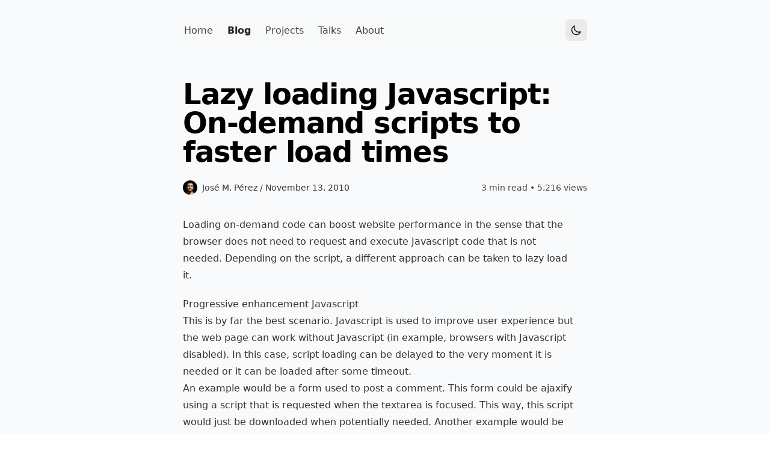

--- FILE ---
content_type: text/html; charset=utf-8
request_url: https://jmperezperez.com/blog/ondemand-javascript-lazy-loading-stubs/
body_size: 11894
content:
<!DOCTYPE html><html lang="en"><head><meta charSet="utf-8"/><meta name="viewport" content="width=device-width, initial-scale=1"/><link rel="stylesheet" href="/_next/static/css/dbf20fd97638bf3d.css" data-precedence="next"/><link rel="stylesheet" href="/_next/static/css/d3f2b36227b43acf.css" data-precedence="next"/><link rel="preload" as="script" fetchPriority="low" href="/_next/static/chunks/webpack-6a3670ef40bf43d1.js"/><script src="/_next/static/chunks/fd9d1056-764b869ae1cd011a.js" async=""></script><script src="/_next/static/chunks/23-908a00b680b549fa.js" async=""></script><script src="/_next/static/chunks/main-app-f73cdb3bce740b12.js" async=""></script><script src="/_next/static/chunks/231-5d73e3519d998039.js" async=""></script><script src="/_next/static/chunks/223-a8915c1e1aaceaa4.js" async=""></script><script src="/_next/static/chunks/app/layout-faa6b0f1cc4ebbee.js" async=""></script><script src="/_next/static/chunks/173-d55c0367af3fc9c7.js" async=""></script><script src="/_next/static/chunks/531-d0df22e7336c5399.js" async=""></script><script src="/_next/static/chunks/468-ffc4057b250f1075.js" async=""></script><script src="/_next/static/chunks/app/blog/%5Bslug%5D/page-198ab81682d01a5d.js" async=""></script><link rel="preload" href="https://cdn.debugbear.com/2AWBThDnnJcV.js" as="script"/><title>Lazy loading Javascript: On-demand scripts to faster load times | José M. Pérez</title><meta name="description" content="How to load JavaScript on-demand using stub functions and progressive enhancements"/><meta name="google-site-verification" content="eZSdmzAXlLkKhNJzfgwDqWORghxnJ8qR9_CHdAh5"/><meta name="yandex-verification" content="14d2e73487fa6c71"/><meta property="og:title" content="Lazy loading Javascript: On-demand scripts to faster load times"/><meta property="og:description" content="How to load JavaScript on-demand using stub functions and progressive enhancements"/><meta property="og:url" content="https://jmperezperez.com/blog/ondemand-javascript-lazy-loading-stubs/"/><meta property="og:image" content="https://jmperezperez.com/static/images/posts/doloto.jpg"/><meta property="og:type" content="article"/><meta property="article:published_time" content="2010-11-13"/><meta name="twitter:card" content="summary_large_image"/><meta name="twitter:title" content="Lazy loading Javascript: On-demand scripts to faster load times"/><meta name="twitter:description" content="How to load JavaScript on-demand using stub functions and progressive enhancements"/><meta name="twitter:image" content="https://jmperezperez.com/static/images/posts/doloto.jpg"/><link rel="icon" href="/icon.png?649661e7e558ee72" type="image/png" sizes="196x196"/><script src="/_next/static/chunks/polyfills-78c92fac7aa8fdd8.js" noModule=""></script></head><body><script>!function(){try{var d=document.documentElement,c=d.classList;c.remove('light','dark');var e=localStorage.getItem('theme');if('system'===e||(!e&&true)){var t='(prefers-color-scheme: dark)',m=window.matchMedia(t);if(m.media!==t||m.matches){d.style.colorScheme = 'dark';c.add('dark')}else{d.style.colorScheme = 'light';c.add('light')}}else if(e){c.add(e|| '')}if(e==='light'||e==='dark')d.style.colorScheme=e}catch(e){}}()</script><div class="bg-gray-50 dark:bg-gray-900"><div class="flex flex-col justify-center px-8"><div class="pt-8 pb-8 sm:pb-16"><nav class="h-9 flex items-center justify-between w-full relative max-w-2xl border-gray-200 dark:border-gray-700 mx-auto text-gray-900 bg-gray-50  dark:bg-gray-900 bg-opacity-60 dark:text-gray-100"><a href="#skip" class="skip-nav">Skip to content</a><div class="ml-[-0.60rem]"><button class="mobile-menu_burger__O_mqZ visible md:hidden" aria-label="Toggle menu" type="button"><svg class="h-5 w-5 absolute text-gray-900 dark:text-gray-100" width="20" height="20" viewBox="0 0 20 20" fill="none" data-hide="false"><path d="M2.5 7.5H17.5" stroke="currentColor" stroke-width="1.5" stroke-linecap="round" stroke-linejoin="round"></path><path d="M2.5 12.5H17.5" stroke="currentColor" stroke-width="1.5" stroke-linecap="round" stroke-linejoin="round"></path></svg><svg class="h-5 w-5 absolute text-gray-900 dark:text-gray-100" viewBox="0 0 24 24" width="24" height="24" stroke="currentColor" stroke-width="1.5" stroke-linecap="round" stroke-linejoin="round" fill="none" shape-rendering="geometricPrecision" data-hide="true"><path d="M18 6L6 18"></path><path d="M6 6l12 12"></path></svg></button><a class="font-normal text-gray-600 dark:text-gray-400 hidden md:inline-block p-1 sm:px-3 sm:py-2 rounded-lg hover:bg-gray-200 dark:hover:bg-gray-800 transition-all" href="/"><span class="capsize">Home</span></a><a class="font-semibold text-gray-800 dark:text-gray-200 hidden md:inline-block p-1 sm:px-3 sm:py-2 rounded-lg hover:bg-gray-200 dark:hover:bg-gray-800 transition-all" href="/blog/"><span class="capsize">Blog</span></a><a class="font-normal text-gray-600 dark:text-gray-400 hidden md:inline-block p-1 sm:px-3 sm:py-2 rounded-lg hover:bg-gray-200 dark:hover:bg-gray-800 transition-all" href="/projects/"><span class="capsize">Projects</span></a><a class="font-normal text-gray-600 dark:text-gray-400 hidden md:inline-block p-1 sm:px-3 sm:py-2 rounded-lg hover:bg-gray-200 dark:hover:bg-gray-800 transition-all" href="/talks/"><span class="capsize">Talks</span></a><a class="font-normal text-gray-600 dark:text-gray-400 hidden md:inline-block p-1 sm:px-3 sm:py-2 rounded-lg hover:bg-gray-200 dark:hover:bg-gray-800 transition-all" href="/about/"><span class="capsize">About</span></a></div></nav></div></div><main id="skip" class="flex flex-col justify-center px-8 bg-gray-50 dark:bg-gray-900"><script type="application/ld+json">{"@context":"http://schema.org","@type":"BlogPosting","headline":"Lazy loading Javascript: On-demand scripts to faster load times","description":"How to load JavaScript on-demand using stub functions and progressive enhancements","mainEntityOfPage":{"@type":"WebPage","@id":"https://jmperezperez.com/blog/ondemand-javascript-lazy-loading-stubs/"},"datePublished":"2010-11-13","dateModified":"2010-11-13","image":{"@type":"ImageObject","url":"https://jmperezperez.com/static/images/posts/doloto.jpg"},"author":{"@type":"Person","name":"Jose M. Perez","url":"https://jmperezperez.com","sameAs":["http://www.linkedin.com/in/jmperezperez","https://twitter.com/jmperezperez"]},"publisher":{"@type":"Organization","name":"Jose M. Perez's Blog","logo":{"@type":"ImageObject","url":"https://jmperezperez.com/static/images/logo.png","width":600,"height":60}}}</script><article class="flex flex-col items-start justify-center w-full max-w-2xl mx-auto mb-16"><h1 class="mb-4 text-3xl font-bold tracking-tight text-black md:text-5xl dark:text-white">Lazy loading Javascript: On-demand scripts to faster load times</h1><div class="flex flex-col items-start justify-between w-full mt-2 md:flex-row md:items-center"><div class="flex items-center"><img alt="José M. Pérez" loading="lazy" width="24" height="24" decoding="async" data-nimg="1" class="rounded-full bg-slate-500 dark:bg-slate-600" style="color:transparent;max-width:100%;height:auto" srcSet="/_next/image/?url=%2F_next%2Fstatic%2Fmedia%2Fprofile.f4542441.jpg&amp;w=32&amp;q=75 1x, /_next/image/?url=%2F_next%2Fstatic%2Fmedia%2Fprofile.f4542441.jpg&amp;w=48&amp;q=75 2x" src="/_next/image/?url=%2F_next%2Fstatic%2Fmedia%2Fprofile.f4542441.jpg&amp;w=48&amp;q=75"/><p class="ml-2 text-sm text-gray-700 dark:text-gray-300">José M. Pérez / <!-- -->November 13, 2010</p></div><p class="mt-2 text-sm text-gray-600 dark:text-gray-400 min-w-32 md:mt-0">3 min read<!-- --> • <span>5,216 views</span></p></div><div class="w-full mt-4 prose dark:prose-dark max-w-none"><article class="prose prose-quoteless prose-neutral dark:prose-dark"><p>Loading on-demand code can boost website performance in the sense that the browser does not need to request and execute Javascript code that is not needed. Depending on the script, a different approach can be taken to lazy load it.</p>
<h2 id="progressive-enhancement-javascript"><a class="anchor" href="#progressive-enhancement-javascript"><span class="icon icon-link"></span></a>Progressive enhancement Javascript</h2>
<p>This is by far the best scenario. Javascript is used to improve user experience but the web page can work without Javascript (in example, browsers with Javascript disabled). In this case, script loading can be delayed to the very moment it is needed or it can be loaded after some timeout.</p>
<p>An example would be a form used to post a comment. This form could be ajaxify using a script that is requested when the textarea is focused. This way, this script would just be downloaded when potentially needed. Another example would be an input search that is improved using autocompletion once it is focused.</p>
<h2 id="using-mocksstubs-for-javascript-only-functionality"><a class="anchor" href="#using-mocksstubs-for-javascript-only-functionality"><span class="icon icon-link"></span></a>Using mocks/stubs for Javascript-only functionality</h2>
<p>Some times Javascript is used to allow functionality that cannot implemented other way. In this case, a mockup approach can be taken.</p>
<p>Mockup Javascript only defines the signatures of the functions and as
little functionality as possible. We can use mocks to load the &quot;real&quot;
Javascript and avoid calls to non-declared functions. This is similar to
how <a target="_blank" rel="noopener noreferrer" href="http://www.stevesouders.com/blog/2009/09/08/doloto-javascript-download-optimizer/">Microsoft Doloto</a> works. Stub functions can make as little as
just preventing undefined symbols, or as much as loading real script and
re-execute the javascript call so that the real script (that has
just overridden the stub function) executes. Steve Souders explains this
technique in his <a target="_blank" rel="noopener noreferrer" href="http://books.google.es/books?id=E7p-07kNfXYC&amp;lpg=PA24&amp;ots=ULjpQKecMk&amp;dq=souders%20doloto&amp;pg=PA24#v=onepage&amp;q&amp;f=false"><em>Even faster web sites</em> book</a>.</p>
<p>We would have one file to functions declarations (mockup) and another file that will override mockup:</p>
<p><strong>functions_mock.js</strong></p>
<pre class="language-js"><code class="language-js code-highlight"><span class="code-line"><span class="token keyword">function</span> <span class="token function">loadJs</span><span class="token punctuation">(</span><span class="token parameter">url<span class="token punctuation">,</span> cb</span><span class="token punctuation">)</span> <span class="token punctuation">{</span>
</span><span class="code-line">  <span class="token keyword">var</span> script <span class="token operator">=</span> <span class="token dom variable">document</span><span class="token punctuation">.</span><span class="token method function property-access">createElement</span><span class="token punctuation">(</span><span class="token string">&#x27;script&#x27;</span><span class="token punctuation">)</span><span class="token punctuation">;</span>
</span><span class="code-line">  script<span class="token punctuation">.</span><span class="token method function property-access">setAttribute</span><span class="token punctuation">(</span><span class="token string">&#x27;src&#x27;</span><span class="token punctuation">,</span> url<span class="token punctuation">)</span><span class="token punctuation">;</span>
</span><span class="code-line">  script<span class="token punctuation">.</span><span class="token method function property-access">setAttribute</span><span class="token punctuation">(</span><span class="token string">&#x27;type&#x27;</span><span class="token punctuation">,</span> <span class="token string">&#x27;text/javascript&#x27;</span><span class="token punctuation">)</span><span class="token punctuation">;</span>
</span><span class="code-line">
</span><span class="code-line">  <span class="token keyword">var</span> loaded <span class="token operator">=</span> <span class="token boolean">false</span><span class="token punctuation">;</span>
</span><span class="code-line">  <span class="token keyword">var</span> <span class="token function-variable function">loadFunction</span> <span class="token operator">=</span> <span class="token keyword">function</span> <span class="token punctuation">(</span><span class="token punctuation">)</span> <span class="token punctuation">{</span>
</span><span class="code-line">    <span class="token keyword control-flow">if</span> <span class="token punctuation">(</span>loaded<span class="token punctuation">)</span> <span class="token keyword control-flow">return</span><span class="token punctuation">;</span>
</span><span class="code-line">    loaded <span class="token operator">=</span> <span class="token boolean">true</span><span class="token punctuation">;</span>
</span><span class="code-line">    cb <span class="token operator">&amp;</span>amp<span class="token punctuation">;</span> <span class="token function">cb</span><span class="token punctuation">(</span><span class="token punctuation">)</span><span class="token punctuation">;</span>
</span><span class="code-line">  <span class="token punctuation">}</span><span class="token punctuation">;</span>
</span><span class="code-line">  script<span class="token punctuation">.</span><span class="token property-access">onload</span> <span class="token operator">=</span> loadFunction<span class="token punctuation">;</span>
</span><span class="code-line">  script<span class="token punctuation">.</span><span class="token property-access">onreadystatechange</span> <span class="token operator">=</span> loadFunction<span class="token punctuation">;</span>
</span><span class="code-line">  <span class="token dom variable">document</span><span class="token punctuation">.</span><span class="token method function property-access">getElementsByTagName</span><span class="token punctuation">(</span><span class="token string">&quot;head&quot;</span><span class="token punctuation">)</span><span class="token punctuation">[</span><span class="token number">0</span><span class="token punctuation">]</span><span class="token punctuation">.</span><span class="token method function property-access">appendChild</span><span class="token punctuation">(</span>script<span class="token punctuation">)</span><span class="token punctuation">;</span>
</span><span class="code-line"><span class="token punctuation">}</span><span class="token punctuation">;</span>
</span><span class="code-line">
</span><span class="code-line"><span class="token keyword">function</span> <span class="token function">factorial</span><span class="token punctuation">(</span><span class="token parameter">n</span><span class="token punctuation">)</span> <span class="token punctuation">{</span>
</span><span class="code-line">  <span class="token function">loadJs</span><span class="token punctuation">(</span><span class="token string">&#x27;functions.js&#x27;</span><span class="token punctuation">,</span> <span class="token keyword">function</span><span class="token punctuation">(</span><span class="token punctuation">)</span> <span class="token punctuation">{</span>
</span><span class="code-line">    <span class="token function">factorial</span><span class="token punctuation">(</span>n<span class="token punctuation">)</span><span class="token punctuation">;</span>
</span><span class="code-line">  <span class="token punctuation">}</span><span class="token punctuation">)</span><span class="token punctuation">;</span>
</span><span class="code-line"><span class="token punctuation">}</span>
</span></code></pre>
<p><strong>functions.js</strong></p>
<pre class="language-js"><code class="language-js code-highlight"><span class="code-line"><span class="token keyword">function</span> <span class="token function">factorial</span><span class="token punctuation">(</span><span class="token parameter">n</span><span class="token punctuation">)</span> <span class="token punctuation">{</span>
</span><span class="code-line">  <span class="token keyword control-flow">if</span> <span class="token punctuation">(</span>n<span class="token operator">&gt;</span><span class="token number">1</span><span class="token punctuation">)</span> <span class="token keyword control-flow">return</span> n<span class="token operator">*</span><span class="token function">factorial</span><span class="token punctuation">(</span>n<span class="token operator">-</span><span class="token number">1</span><span class="token punctuation">)</span><span class="token punctuation">;</span>
</span><span class="code-line">  <span class="token keyword control-flow">return</span> <span class="token number">1</span><span class="token punctuation">;</span>
</span><span class="code-line"><span class="token punctuation">}</span>
</span></code></pre>
<p><strong>index.html</strong></p>
<pre class="language-html"><code class="language-html code-highlight"><span class="code-line"><span class="token doctype"><span class="token punctuation">&lt;!</span><span class="token doctype-tag">doctype</span> <span class="token name">html</span><span class="token punctuation">&gt;</span></span>
</span><span class="code-line"><span class="token tag"><span class="token tag"><span class="token punctuation">&lt;</span>head</span><span class="token punctuation">&gt;</span></span>
</span><span class="code-line">	<span class="token tag"><span class="token tag"><span class="token punctuation">&lt;</span>meta</span> <span class="token attr-name">charset</span><span class="token attr-value"><span class="token punctuation attr-equals">=</span><span class="token punctuation">&quot;</span>utf-8<span class="token punctuation">&quot;</span></span><span class="token punctuation">&gt;</span></span>
</span><span class="code-line">	<span class="token tag"><span class="token tag"><span class="token punctuation">&lt;</span>script</span> <span class="token attr-name">src</span><span class="token attr-value"><span class="token punctuation attr-equals">=</span><span class="token punctuation">&quot;</span>functions_mock.js<span class="token punctuation">&quot;</span></span><span class="token punctuation">&gt;</span></span><span class="token script"></span><span class="token tag"><span class="token tag"><span class="token punctuation">&lt;/</span>script</span><span class="token punctuation">&gt;</span></span>
</span><span class="code-line"><span class="token tag"><span class="token tag"><span class="token punctuation">&lt;/</span>head</span><span class="token punctuation">&gt;</span></span>
</span><span class="code-line"><span class="token tag"><span class="token tag"><span class="token punctuation">&lt;</span>body</span><span class="token punctuation">&gt;</span></span>
</span><span class="code-line">	<span class="token tag"><span class="token tag"><span class="token punctuation">&lt;</span>button</span> <span class="token special-attr"><span class="token attr-name">onclick</span><span class="token attr-value"><span class="token punctuation attr-equals">=</span><span class="token punctuation">&quot;</span><span class="token value javascript language-javascript"><span class="token function">alert</span><span class="token punctuation">(</span><span class="token function">factorial</span><span class="token punctuation">(</span><span class="token number">10</span><span class="token punctuation">)</span><span class="token punctuation">)</span><span class="token punctuation">;</span></span><span class="token punctuation">&quot;</span></span></span><span class="token punctuation">&gt;</span></span>Factorial!<span class="token tag"><span class="token tag"><span class="token punctuation">&lt;/</span>button</span><span class="token punctuation">&gt;</span></span>
</span><span class="code-line"><span class="token tag"><span class="token tag"><span class="token punctuation">&lt;/</span>body</span><span class="token punctuation">&gt;</span></span>
</span><span class="code-line"><span class="token tag"><span class="token tag"><span class="token punctuation">&lt;/</span>html</span><span class="token punctuation">&gt;</span></span>
</span></code></pre>
<p>Maybe the <code>factorial</code> function is not the best one. In fact, the size of mock file is greater than the &quot;real&quot; JavaScript file, but the idea is that mock file would replace large functions, achieving smaller files and faster execution times, especially if we use stubs to only prevent undefined symbols and load real scripts after some delay.</p>
<p>In the case of stub loading real script we should take into account that some functions may need synchronous downloading of real script file. This is the case of functions that return a value that is used later. In our example, if we change the button call function to something like:</p>
<pre class="language-html"><code class="language-html code-highlight"><span class="code-line"><span class="token tag"><span class="token tag"><span class="token punctuation">&lt;</span>button</span> <span class="token special-attr"><span class="token attr-name">onclick</span><span class="token attr-value"><span class="token punctuation attr-equals">=</span><span class="token punctuation">&quot;</span><span class="token value javascript language-javascript"><span class="token keyword">var</span> f <span class="token operator">=</span> <span class="token function">factorial</span><span class="token punctuation">(</span><span class="token number">10</span><span class="token punctuation">)</span><span class="token punctuation">;</span> <span class="token function">alert</span><span class="token punctuation">(</span>f<span class="token punctuation">)</span><span class="token punctuation">;</span></span><span class="token punctuation">&quot;</span></span></span><span class="token punctuation">&gt;</span></span>Factorial!<span class="token tag"><span class="token tag"><span class="token punctuation">&lt;/</span>button</span><span class="token punctuation">&gt;</span></span>
</span></code></pre>
<p>we will get an undefined value because factorial stub function returns before calling real function. This can be solved by loading functions.js in a blocking way, though this can affect user experience.</p>
<p>In conclusion, we should consider what is the best way to defer JavaScript execution (and if it is worth). Personally I think that it can be useful in the case of large JavaScript files with few global variables that we can manage properly.</p></article></div><div class="text-sm text-blue-500 hover:text-blue-700 dark:text-blue-400 dark:hover:text-blue-600 mt-6"><a href="https://mobile.twitter.com/search?q=https%3A%2F%2Fjmperezperez.com%2Fblog%2Fondemand-javascript-lazy-loading-stubs" target="_blank" rel="noopener noreferrer">Discuss on Twitter</a></div></article><footer class="flex flex-col justify-center items-start max-w-2xl mx-auto w-full mb-8"><hr class="w-full border-1 border-gray-200 dark:border-gray-800 mb-8"/><div class="w-full max-w-2xl grid grid-cols-1 gap-4 pb-16 sm:grid-cols-3"><div class="flex flex-col space-y-4"><a class="text-gray-500 hover:text-gray-600 transition" href="/">Home</a><a class="text-gray-500 hover:text-gray-600 transition" href="/about/">About</a><a class="text-gray-500 hover:text-gray-600 transition" href="/blog/">Blog</a><a class="text-gray-500 hover:text-gray-600 transition" href="/dashboard/">Dashboard</a></div><div class="flex flex-col space-y-4"><a class="text-gray-500 hover:text-gray-600 transition" href="/projects/">Projects</a><a class="text-gray-500 hover:text-gray-600 transition" href="/talks/">Talks</a></div><div class="flex flex-col space-y-4"><a class="text-gray-500 hover:text-gray-600 transition" target="_blank" rel="noopener noreferrer" href="https://twitter.com/jmperezperez">Twitter</a><a class="text-gray-500 hover:text-gray-600 transition" target="_blank" rel="noopener noreferrer" href="https://github.com/JMPerez">GitHub</a></div></div></footer></main></div><script src="/_next/static/chunks/webpack-6a3670ef40bf43d1.js" async=""></script><script>(self.__next_f=self.__next_f||[]).push([0]);self.__next_f.push([2,null])</script><script>self.__next_f.push([1,"1:HL[\"/_next/static/css/dbf20fd97638bf3d.css\",\"style\"]\n2:HL[\"/_next/static/css/d3f2b36227b43acf.css\",\"style\"]\n"])</script><script>self.__next_f.push([1,"3:I[5751,[],\"\"]\n6:I[9275,[],\"\"]\n8:I[1343,[],\"\"]\n9:I[9082,[\"231\",\"static/chunks/231-5d73e3519d998039.js\",\"223\",\"static/chunks/223-a8915c1e1aaceaa4.js\",\"185\",\"static/chunks/app/layout-faa6b0f1cc4ebbee.js\"],\"Providers\"]\na:I[9383,[\"231\",\"static/chunks/231-5d73e3519d998039.js\",\"223\",\"static/chunks/223-a8915c1e1aaceaa4.js\",\"185\",\"static/chunks/app/layout-faa6b0f1cc4ebbee.js\"],\"default\"]\nb:I[4521,[\"231\",\"static/chunks/231-5d73e3519d998039.js\",\"223\",\"static/chunks/223-a8915c1e1aaceaa4.js\",\"185\",\"static/chunks/app/layout-faa6b0f1cc4ebbee.js\"],\"default\"]\nc:I[5943,[\"231\",\"static/chunks/231-5d73e3519d998039.js\",\"223\",\"static/chunks/223-a8915c1e1aaceaa4.js\",\"185\",\"static/chunks/app/layout-faa6b0f1cc4ebbee.js\"],\"default\"]\nd:I[231,[\"231\",\"static/chunks/231-5d73e3519d998039.js\",\"173\",\"static/chunks/173-d55c0367af3fc9c7.js\",\"531\",\"static/chunks/531-d0df22e7336c5399.js\",\"223\",\"static/chunks/223-a8915c1e1aaceaa4.js\",\"468\",\"static/chunks/468-ffc4057b250f1075.js\",\"308\",\"static/chunks/app/blog/%5Bslug%5D/page-198ab81682d01a5d.js\"],\"\"]\ne:I[4080,[\"231\",\"static/chunks/231-5d73e3519d998039.js\",\"173\",\"static/chunks/173-d55c0367af3fc9c7.js\",\"531\",\"static/chunks/531-d0df22e7336c5399.js\",\"223\",\"static/chunks/223-a8915c1e1aaceaa4.js\",\"468\",\"static/chunks/468-ffc4057b250f1075.js\",\"308\",\"static/chunks/app/blog/%5Bslug%5D/page-198ab81682d01a5d.js\"],\"\"]\nf:I[5931,[\"231\",\"static/chunks/231-5d73e3519d998039.js\",\"223\",\"static/chunks/223-a8915c1e1aaceaa4.js\",\"185\",\"static/chunks/app/layout-faa6b0f1cc4ebbee.js\"],\"Analytics\"]\n11:I[6130,[],\"\"]\n7:[\"slug\",\"ondemand-javascript-lazy-loading-stubs\",\"d\"]\n12:[]\n"])</script><script>self.__next_f.push([1,"0:[[[\"$\",\"link\",\"0\",{\"rel\":\"stylesheet\",\"href\":\"/_next/static/css/dbf20fd97638bf3d.css\",\"precedence\":\"next\",\"crossOrigin\":\"$undefined\"}]],[\"$\",\"$L3\",null,{\"buildId\":\"SYJqa1diYWR15uGXpMeHL\",\"assetPrefix\":\"\",\"initialCanonicalUrl\":\"/blog/ondemand-javascript-lazy-loading-stubs\",\"initialTree\":[\"\",{\"children\":[\"blog\",{\"children\":[[\"slug\",\"ondemand-javascript-lazy-loading-stubs\",\"d\"],{\"children\":[\"__PAGE__\",{}]}]}]},\"$undefined\",\"$undefined\",true],\"initialSeedData\":[\"\",{\"children\":[\"blog\",{\"children\":[[\"slug\",\"ondemand-javascript-lazy-loading-stubs\",\"d\"],{\"children\":[\"__PAGE__\",{},[[\"$L4\",\"$L5\"],null],null]},[\"$\",\"$L6\",null,{\"parallelRouterKey\":\"children\",\"segmentPath\":[\"children\",\"blog\",\"children\",\"$7\",\"children\"],\"error\":\"$undefined\",\"errorStyles\":\"$undefined\",\"errorScripts\":\"$undefined\",\"template\":[\"$\",\"$L8\",null,{}],\"templateStyles\":\"$undefined\",\"templateScripts\":\"$undefined\",\"notFound\":\"$undefined\",\"notFoundStyles\":\"$undefined\",\"styles\":[[\"$\",\"link\",\"0\",{\"rel\":\"stylesheet\",\"href\":\"/_next/static/css/d3f2b36227b43acf.css\",\"precedence\":\"next\",\"crossOrigin\":\"$undefined\"}]]}],null]},[\"$\",\"$L6\",null,{\"parallelRouterKey\":\"children\",\"segmentPath\":[\"children\",\"blog\",\"children\"],\"error\":\"$undefined\",\"errorStyles\":\"$undefined\",\"errorScripts\":\"$undefined\",\"template\":[\"$\",\"$L8\",null,{}],\"templateStyles\":\"$undefined\",\"templateScripts\":\"$undefined\",\"notFound\":\"$undefined\",\"notFoundStyles\":\"$undefined\",\"styles\":null}],null]},[[\"$\",\"html\",null,{\"lang\":\"en\",\"suppressHydrationWarning\":true,\"children\":[\"$\",\"body\",null,{\"children\":[[\"$\",\"$L9\",null,{\"children\":[\"$\",\"div\",null,{\"className\":\"bg-gray-50 dark:bg-gray-900\",\"children\":[[\"$\",\"div\",null,{\"className\":\"flex flex-col justify-center px-8\",\"children\":[\"$\",\"div\",null,{\"className\":\"pt-8 pb-8 sm:pb-16\",\"children\":[\"$\",\"nav\",null,{\"className\":\"h-9 flex items-center justify-between w-full relative max-w-2xl border-gray-200 dark:border-gray-700 mx-auto text-gray-900 bg-gray-50  dark:bg-gray-900 bg-opacity-60 dark:text-gray-100\",\"children\":[[\"$\",\"a\",null,{\"href\":\"#skip\",\"className\":\"skip-nav\",\"children\":\"Skip to content\"}],[\"$\",\"div\",null,{\"className\":\"ml-[-0.60rem]\",\"children\":[[\"$\",\"$La\",null,{}],[\"$\",\"$Lb\",null,{\"href\":\"/\",\"text\":\"Home\"}],[\"$\",\"$Lb\",null,{\"href\":\"/blog/\",\"text\":\"Blog\"}],[\"$\",\"$Lb\",null,{\"href\":\"/projects/\",\"text\":\"Projects\"}],[\"$\",\"$Lb\",null,{\"href\":\"/talks/\",\"text\":\"Talks\"}],[\"$\",\"$Lb\",null,{\"href\":\"/about/\",\"text\":\"About\"}]]}],[\"$\",\"$Lc\",null,{}]]}]}]}],[\"$\",\"main\",null,{\"id\":\"skip\",\"className\":\"flex flex-col justify-center px-8 bg-gray-50 dark:bg-gray-900\",\"children\":[[\"$\",\"$L6\",null,{\"parallelRouterKey\":\"children\",\"segmentPath\":[\"children\"],\"error\":\"$undefined\",\"errorStyles\":\"$undefined\",\"errorScripts\":\"$undefined\",\"template\":[\"$\",\"$L8\",null,{}],\"templateStyles\":\"$undefined\",\"templateScripts\":\"$undefined\",\"notFound\":[[\"$\",\"title\",null,{\"children\":\"404: This page could not be found.\"}],[\"$\",\"div\",null,{\"style\":{\"fontFamily\":\"system-ui,\\\"Segoe UI\\\",Roboto,Helvetica,Arial,sans-serif,\\\"Apple Color Emoji\\\",\\\"Segoe UI Emoji\\\"\",\"height\":\"100vh\",\"textAlign\":\"center\",\"display\":\"flex\",\"flexDirection\":\"column\",\"alignItems\":\"center\",\"justifyContent\":\"center\"},\"children\":[\"$\",\"div\",null,{\"children\":[[\"$\",\"style\",null,{\"dangerouslySetInnerHTML\":{\"__html\":\"body{color:#000;background:#fff;margin:0}.next-error-h1{border-right:1px solid rgba(0,0,0,.3)}@media (prefers-color-scheme:dark){body{color:#fff;background:#000}.next-error-h1{border-right:1px solid rgba(255,255,255,.3)}}\"}}],[\"$\",\"h1\",null,{\"className\":\"next-error-h1\",\"style\":{\"display\":\"inline-block\",\"margin\":\"0 20px 0 0\",\"padding\":\"0 23px 0 0\",\"fontSize\":24,\"fontWeight\":500,\"verticalAlign\":\"top\",\"lineHeight\":\"49px\"},\"children\":\"404\"}],[\"$\",\"div\",null,{\"style\":{\"display\":\"inline-block\"},\"children\":[\"$\",\"h2\",null,{\"style\":{\"fontSize\":14,\"fontWeight\":400,\"lineHeight\":\"49px\",\"margin\":0},\"children\":\"This page could not be found.\"}]}]]}]}]],\"notFoundStyles\":[],\"styles\":null}],[\"$\",\"footer\",null,{\"className\":\"flex flex-col justify-center items-start max-w-2xl mx-auto w-full mb-8\",\"children\":[[\"$\",\"hr\",null,{\"className\":\"w-full border-1 border-gray-200 dark:border-gray-800 mb-8\"}],[\"$\",\"div\",null,{\"className\":\"w-full max-w-2xl grid grid-cols-1 gap-4 pb-16 sm:grid-cols-3\",\"children\":[[\"$\",\"div\",null,{\"className\":\"flex flex-col space-y-4\",\"children\":[[\"$\",\"$Ld\",null,{\"href\":\"/\",\"className\":\"text-gray-500 hover:text-gray-600 transition\",\"children\":\"Home\"}],[\"$\",\"$Ld\",null,{\"href\":\"/about/\",\"className\":\"text-gray-500 hover:text-gray-600 transition\",\"children\":\"About\"}],[\"$\",\"$Ld\",null,{\"href\":\"/blog/\",\"className\":\"text-gray-500 hover:text-gray-600 transition\",\"children\":\"Blog\"}],[\"$\",\"$Ld\",null,{\"href\":\"/dashboard/\",\"className\":\"text-gray-500 hover:text-gray-600 transition\",\"children\":\"Dashboard\"}]]}],[\"$\",\"div\",null,{\"className\":\"flex flex-col space-y-4\",\"children\":[[\"$\",\"$Ld\",null,{\"href\":\"/projects/\",\"className\":\"text-gray-500 hover:text-gray-600 transition\",\"children\":\"Projects\"}],[\"$\",\"$Ld\",null,{\"href\":\"/talks\",\"className\":\"text-gray-500 hover:text-gray-600 transition\",\"children\":\"Talks\"}]]}],[\"$\",\"div\",null,{\"className\":\"flex flex-col space-y-4\",\"children\":[[\"$\",\"a\",null,{\"className\":\"text-gray-500 hover:text-gray-600 transition\",\"target\":\"_blank\",\"rel\":\"noopener noreferrer\",\"href\":\"https://twitter.com/jmperezperez\",\"children\":\"Twitter\"}],[\"$\",\"a\",null,{\"className\":\"text-gray-500 hover:text-gray-600 transition\",\"target\":\"_blank\",\"rel\":\"noopener noreferrer\",\"href\":\"https://github.com/JMPerez\",\"children\":\"GitHub\"}]]}]]}]]}]]}]]}]}],[\"$\",\"$Le\",null,{\"src\":\"https://cdn.debugbear.com/2AWBThDnnJcV.js\"}],[\"$\",\"$Lf\",null,{}]]}]}],null],null],\"couldBeIntercepted\":false,\"initialHead\":[false,\"$L10\"],\"globalErrorComponent\":\"$11\",\"missingSlots\":\"$W12\"}]]\n"])</script><script>self.__next_f.push([1,"13:I[8173,[\"231\",\"static/chunks/231-5d73e3519d998039.js\",\"173\",\"static/chunks/173-d55c0367af3fc9c7.js\",\"531\",\"static/chunks/531-d0df22e7336c5399.js\",\"223\",\"static/chunks/223-a8915c1e1aaceaa4.js\",\"468\",\"static/chunks/468-ffc4057b250f1075.js\",\"308\",\"static/chunks/app/blog/%5Bslug%5D/page-198ab81682d01a5d.js\"],\"Image\"]\n"])</script><script>self.__next_f.push([1,"5:[[\"$\",\"script\",null,{\"type\":\"application/ld+json\",\"dangerouslySetInnerHTML\":{\"__html\":\"{\\\"@context\\\":\\\"http://schema.org\\\",\\\"@type\\\":\\\"BlogPosting\\\",\\\"headline\\\":\\\"Lazy loading Javascript: On-demand scripts to faster load times\\\",\\\"description\\\":\\\"How to load JavaScript on-demand using stub functions and progressive enhancements\\\",\\\"mainEntityOfPage\\\":{\\\"@type\\\":\\\"WebPage\\\",\\\"@id\\\":\\\"https://jmperezperez.com/blog/ondemand-javascript-lazy-loading-stubs/\\\"},\\\"datePublished\\\":\\\"2010-11-13\\\",\\\"dateModified\\\":\\\"2010-11-13\\\",\\\"image\\\":{\\\"@type\\\":\\\"ImageObject\\\",\\\"url\\\":\\\"https://jmperezperez.com/static/images/posts/doloto.jpg\\\"},\\\"author\\\":{\\\"@type\\\":\\\"Person\\\",\\\"name\\\":\\\"Jose M. Perez\\\",\\\"url\\\":\\\"https://jmperezperez.com\\\",\\\"sameAs\\\":[\\\"http://www.linkedin.com/in/jmperezperez\\\",\\\"https://twitter.com/jmperezperez\\\"]},\\\"publisher\\\":{\\\"@type\\\":\\\"Organization\\\",\\\"name\\\":\\\"Jose M. Perez's Blog\\\",\\\"logo\\\":{\\\"@type\\\":\\\"ImageObject\\\",\\\"url\\\":\\\"https://jmperezperez.com/static/images/logo.png\\\",\\\"width\\\":600,\\\"height\\\":60}}}\"}}],[\"$\",\"article\",null,{\"className\":\"flex flex-col items-start justify-center w-full max-w-2xl mx-auto mb-16\",\"children\":[[\"$\",\"h1\",null,{\"className\":\"mb-4 text-3xl font-bold tracking-tight text-black md:text-5xl dark:text-white\",\"children\":\"Lazy loading Javascript: On-demand scripts to faster load times\"}],[\"$\",\"div\",null,{\"className\":\"flex flex-col items-start justify-between w-full mt-2 md:flex-row md:items-center\",\"children\":[[\"$\",\"div\",null,{\"className\":\"flex items-center\",\"children\":[[\"$\",\"$L13\",null,{\"alt\":\"José M. Pérez\",\"height\":24,\"width\":24,\"src\":{\"src\":\"/_next/static/media/profile.f4542441.jpg\",\"height\":821,\"width\":821,\"blurDataURL\":\"[data-uri]\",\"blurWidth\":8,\"blurHeight\":8},\"className\":\"rounded-full bg-slate-500 dark:bg-slate-600\",\"style\":{\"maxWidth\":\"100%\",\"height\":\"auto\"}}],[\"$\",\"p\",null,{\"className\":\"ml-2 text-sm text-gray-700 dark:text-gray-300\",\"children\":[\"José M. Pérez / \",\"November 13, 2010\"]}]]}],[\"$\",\"p\",null,{\"className\":\"mt-2 text-sm text-gray-600 dark:text-gray-400 min-w-32 md:mt-0\",\"children\":[\"3 min read\",\" • \",\"$L14\"]}]]}],[\"$\",\"div\",null,{\"className\":\"w-full mt-4 prose dark:prose-dark max-w-none\",\"children\":[\"$\",\"article\",null,{\"className\":\"prose prose-quoteless prose-neutral dark:prose-dark\",\"children\":[[\"$\",\"p\",null,{\"children\":\"Loading on-demand code can boost website performance in the sense that the browser does not need to request and execute Javascript code that is not needed. Depending on the script, a different approach can be taken to lazy load it.\"}],\"\\n\",[\"$\",\"h2\",null,{\"id\":\"progressive-enhancement-javascript\",\"children\":[[\"$\",\"a\",null,{\"className\":\"anchor\",\"href\":\"#progressive-enhancement-javascript\",\"children\":[\"$\",\"span\",null,{\"className\":\"icon icon-link\"}]}],\"Progressive enhancement Javascript\"]}],\"\\n\",[\"$\",\"p\",null,{\"children\":\"This is by far the best scenario. Javascript is used to improve user experience but the web page can work without Javascript (in example, browsers with Javascript disabled). In this case, script loading can be delayed to the very moment it is needed or it can be loaded after some timeout.\"}],\"\\n\",[\"$\",\"p\",null,{\"children\":\"An example would be a form used to post a comment. This form could be ajaxify using a script that is requested when the textarea is focused. This way, this script would just be downloaded when potentially needed. Another example would be an input search that is improved using autocompletion once it is focused.\"}],\"\\n\",[\"$\",\"h2\",null,{\"id\":\"using-mocksstubs-for-javascript-only-functionality\",\"children\":[[\"$\",\"a\",null,{\"className\":\"anchor\",\"href\":\"#using-mocksstubs-for-javascript-only-functionality\",\"children\":[\"$\",\"span\",null,{\"className\":\"icon icon-link\"}]}],\"Using mocks/stubs for Javascript-only functionality\"]}],\"\\n\",[\"$\",\"p\",null,{\"children\":\"Some times Javascript is used to allow functionality that cannot implemented other way. In this case, a mockup approach can be taken.\"}],\"\\n\",[\"$\",\"p\",null,{\"children\":[\"Mockup Javascript only defines the signatures of the functions and as\\nlittle functionality as possible. We can use mocks to load the \\\"real\\\"\\nJavascript and avoid calls to non-declared functions. This is similar to\\nhow \",[\"$\",\"a\",null,{\"target\":\"_blank\",\"rel\":\"noopener noreferrer\",\"href\":\"http://www.stevesouders.com/blog/2009/09/08/doloto-javascript-download-optimizer/\",\"children\":\"Microsoft Doloto\"}],\" works. Stub functions can make as little as\\njust preventing undefined symbols, or as much as loading real script and\\nre-execute the javascript call so that the real script (that has\\njust overridden the stub function) executes. Steve Souders explains this\\ntechnique in his \",[\"$\",\"a\",null,{\"target\":\"_blank\",\"rel\":\"noopener noreferrer\",\"href\":\"http://books.google.es/books?id=E7p-07kNfXYC\u0026lpg=PA24\u0026ots=ULjpQKecMk\u0026dq=souders%20doloto\u0026pg=PA24#v=onepage\u0026q\u0026f=false\",\"children\":[[\"$\",\"em\",null,{\"children\":\"Even faster web sites\"}],\" book\"]}],\".\"]}],\"\\n\",[\"$\",\"p\",null,{\"children\":\"We would have one file to functions declarations (mockup) and another file that will override mockup:\"}],\"\\n\",[\"$\",\"p\",null,{\"children\":[\"$\",\"strong\",null,{\"children\":\"functions_mock.js\"}]}],\"\\n\",[\"$\",\"pre\",null,{\"className\":\"language-js\",\"children\":[\"$\",\"code\",null,{\"className\":\"language-js code-highlight\",\"children\":[[\"$\",\"span\",null,{\"className\":\"code-line\",\"children\":[[\"$\",\"span\",null,{\"className\":\"token keyword\",\"children\":\"function\"}],\" \",[\"$\",\"span\",null,{\"className\":\"token function\",\"children\":\"loadJs\"}],[\"$\",\"span\",null,{\"className\":\"token punctuation\",\"children\":\"(\"}],[\"$\",\"span\",null,{\"className\":\"token parameter\",\"children\":[\"url\",[\"$\",\"span\",null,{\"className\":\"token punctuation\",\"children\":\",\"}],\" cb\"]}],[\"$\",\"span\",null,{\"className\":\"token punctuation\",\"children\":\")\"}],\" \",[\"$\",\"span\",null,{\"className\":\"token punctuation\",\"children\":\"{\"}],\"\\n\"]}],[\"$\",\"span\",null,{\"className\":\"code-line\",\"children\":[\"  \",[\"$\",\"span\",null,{\"className\":\"token keyword\",\"children\":\"var\"}],\" script \",[\"$\",\"span\",null,{\"className\":\"token operator\",\"children\":\"=\"}],\" \",[\"$\",\"span\",null,{\"className\":\"token dom variable\",\"children\":\"document\"}],[\"$\",\"span\",null,{\"className\":\"token punctuation\",\"children\":\".\"}],[\"$\",\"span\",null,{\"className\":\"token method function property-access\",\"children\":\"createElement\"}],[\"$\",\"span\",null,{\"className\":\"token punctuation\",\"children\":\"(\"}],[\"$\",\"span\",null,{\"className\":\"token string\",\"children\":\"'script'\"}],[\"$\",\"span\",null,{\"className\":\"token punctuation\",\"children\":\")\"}],[\"$\",\"span\",null,{\"className\":\"token punctuation\",\"children\":\";\"}],\"\\n\"]}],[\"$\",\"span\",null,{\"className\":\"code-line\",\"children\":[\"  script\",[\"$\",\"span\",null,{\"className\":\"token punctuation\",\"children\":\".\"}],[\"$\",\"span\",null,{\"className\":\"token method function property-access\",\"children\":\"setAttribute\"}],[\"$\",\"span\",null,{\"className\":\"token punctuation\",\"children\":\"(\"}],[\"$\",\"span\",null,{\"className\":\"token string\",\"children\":\"'src'\"}],[\"$\",\"span\",null,{\"className\":\"token punctuation\",\"children\":\",\"}],\" url\",[\"$\",\"span\",null,{\"className\":\"token punctuation\",\"children\":\")\"}],[\"$\",\"span\",null,{\"className\":\"token punctuation\",\"children\":\";\"}],\"\\n\"]}],[\"$\",\"span\",null,{\"className\":\"code-line\",\"children\":[\"  script\",[\"$\",\"span\",null,{\"className\":\"token punctuation\",\"children\":\".\"}],[\"$\",\"span\",null,{\"className\":\"token method function property-access\",\"children\":\"setAttribute\"}],[\"$\",\"span\",null,{\"className\":\"token punctuation\",\"children\":\"(\"}],[\"$\",\"span\",null,{\"className\":\"token string\",\"children\":\"'type'\"}],[\"$\",\"span\",null,{\"className\":\"token punctuation\",\"children\":\",\"}],\" \",[\"$\",\"span\",null,{\"className\":\"token string\",\"children\":\"'text/javascript'\"}],[\"$\",\"span\",null,{\"className\":\"token punctuation\",\"children\":\")\"}],[\"$\",\"span\",null,{\"className\":\"token punctuation\",\"children\":\";\"}],\"\\n\"]}],[\"$\",\"span\",null,{\"className\":\"code-line\",\"children\":\"\\n\"}],[\"$\",\"span\",null,{\"className\":\"code-line\",\"children\":[\"  \",[\"$\",\"span\",null,{\"className\":\"token keyword\",\"children\":\"var\"}],\" loaded \",[\"$\",\"span\",null,{\"className\":\"token operator\",\"children\":\"=\"}],\" \",[\"$\",\"span\",null,{\"className\":\"token boolean\",\"children\":\"false\"}],[\"$\",\"span\",null,{\"className\":\"token punctuation\",\"children\":\";\"}],\"\\n\"]}],[\"$\",\"span\",null,{\"className\":\"code-line\",\"children\":[\"  \",[\"$\",\"span\",null,{\"className\":\"token keyword\",\"children\":\"var\"}],\" \",[\"$\",\"span\",null,{\"className\":\"token function-variable function\",\"children\":\"loadFunction\"}],\" \",[\"$\",\"span\",null,{\"className\":\"token operator\",\"children\":\"=\"}],\" \",[\"$\",\"span\",null,{\"className\":\"token keyword\",\"children\":\"function\"}],\" \",[\"$\",\"span\",null,{\"className\":\"token punctuation\",\"children\":\"(\"}],[\"$\",\"span\",null,{\"className\":\"token punctuation\",\"children\":\")\"}],\" \",[\"$\",\"span\",null,{\"className\":\"token punctuation\",\"children\":\"{\"}],\"\\n\"]}],[\"$\",\"span\",null,{\"className\":\"code-line\",\"children\":[\"    \",[\"$\",\"span\",null,{\"className\":\"token keyword control-flow\",\"children\":\"if\"}],\" \",[\"$\",\"span\",null,{\"className\":\"token punctuation\",\"children\":\"(\"}],\"loaded\",[\"$\",\"span\",null,{\"className\":\"token punctuation\",\"children\":\")\"}],\" \",[\"$\",\"span\",null,{\"className\":\"token keyword control-flow\",\"children\":\"return\"}],[\"$\",\"span\",null,{\"className\":\"token punctuation\",\"children\":\";\"}],\"\\n\"]}],[\"$\",\"span\",null,{\"className\":\"code-line\",\"children\":[\"    loaded \",[\"$\",\"span\",null,{\"className\":\"token operator\",\"children\":\"=\"}],\" \",[\"$\",\"span\",null,{\"className\":\"token boolean\",\"children\":\"true\"}],[\"$\",\"span\",null,{\"className\":\"token punctuation\",\"children\":\";\"}],\"\\n\"]}],[\"$\",\"span\",null,{\"className\":\"code-line\",\"children\":[\"    cb \",[\"$\",\"span\",null,{\"className\":\"token operator\",\"children\":\"\u0026\"}],\"amp\",[\"$\",\"span\",null,{\"className\":\"token punctuation\",\"children\":\";\"}],\" \",[\"$\",\"span\",null,{\"className\":\"token function\",\"children\":\"cb\"}],[\"$\",\"span\",null,{\"className\":\"token punctuation\",\"children\":\"(\"}],[\"$\",\"span\",null,{\"className\":\"token punctuation\",\"children\":\")\"}],[\"$\",\"span\",null,{\"className\":\"token punctuation\",\"children\":\";\"}],\"\\n\"]}],[\"$\",\"span\",null,{\"className\":\"code-line\",\"children\":[\"  \",[\"$\",\"span\",null,{\"className\":\"token punctuation\",\"children\":\"}\"}],[\"$\",\"span\",null,{\"className\":\"token punctuation\",\"children\":\";\"}],\"\\n\"]}],[\"$\",\"span\",null,{\"className\":\"code-line\",\"children\":[\"  script\",[\"$\",\"span\",null,{\"className\":\"token punctuation\",\"children\":\".\"}],[\"$\",\"span\",null,{\"className\":\"token property-access\",\"children\":\"onload\"}],\" \",[\"$\",\"span\",null,{\"className\":\"token operator\",\"children\":\"=\"}],\" loadFunction\",[\"$\",\"span\",null,{\"className\":\"token punctuation\",\"children\":\";\"}],\"\\n\"]}],[\"$\",\"span\",null,{\"className\":\"code-line\",\"children\":[\"  script\",[\"$\",\"span\",null,{\"className\":\"token punctuation\",\"children\":\".\"}],[\"$\",\"span\",null,{\"className\":\"token property-access\",\"children\":\"onreadystatechange\"}],\" \",[\"$\",\"span\",null,{\"className\":\"token operator\",\"children\":\"=\"}],\" loadFunction\",[\"$\",\"span\",null,{\"className\":\"token punctuation\",\"children\":\";\"}],\"\\n\"]}],[\"$\",\"span\",null,{\"className\":\"code-line\",\"children\":[\"  \",[\"$\",\"span\",null,{\"className\":\"token dom variable\",\"children\":\"document\"}],[\"$\",\"span\",null,{\"className\":\"token punctuation\",\"children\":\".\"}],[\"$\",\"span\",null,{\"className\":\"token method function property-access\",\"children\":\"getElementsByTagName\"}],[\"$\",\"span\",null,{\"className\":\"token punctuation\",\"children\":\"(\"}],[\"$\",\"span\",null,{\"className\":\"token string\",\"children\":\"\\\"head\\\"\"}],[\"$\",\"span\",null,{\"className\":\"token punctuation\",\"children\":\")\"}],[\"$\",\"span\",null,{\"className\":\"token punctuation\",\"children\":\"[\"}],[\"$\",\"span\",null,{\"className\":\"token number\",\"children\":\"0\"}],[\"$\",\"span\",null,{\"className\":\"token punctuation\",\"children\":\"]\"}],[\"$\",\"span\",null,{\"className\":\"token punctuation\",\"children\":\".\"}],[\"$\",\"span\",null,{\"className\":\"token method function property-access\",\"children\":\"appendChild\"}],[\"$\",\"span\",null,{\"className\":\"token punctuation\",\"children\":\"(\"}],\"script\",[\"$\",\"span\",null,{\"className\":\"token punctuation\",\"children\":\")\"}],[\"$\",\"span\",null,{\"className\":\"token punctuation\",\"children\":\";\"}],\"\\n\"]}],[\"$\",\"span\",null,{\"className\":\"code-line\",\"children\":[[\"$\",\"span\",null,{\"className\":\"token punctuation\",\"children\":\"}\"}],[\"$\",\"span\",null,{\"className\":\"token punctuation\",\"children\":\";\"}],\"\\n\"]}],[\"$\",\"span\",null,{\"className\":\"code-line\",\"children\":\"\\n\"}],[\"$\",\"span\",null,{\"className\":\"code-line\",\"children\":[[\"$\",\"span\",null,{\"className\":\"token keyword\",\"children\":\"function\"}],\" \",[\"$\",\"span\",null,{\"className\":\"token function\",\"children\":\"factorial\"}],[\"$\",\"span\",null,{\"className\":\"token punctuation\",\"children\":\"(\"}],[\"$\",\"span\",null,{\"className\":\"token parameter\",\"children\":\"n\"}],[\"$\",\"span\",null,{\"className\":\"token punctuation\",\"children\":\")\"}],\" \",[\"$\",\"span\",null,{\"className\":\"token punctuation\",\"children\":\"{\"}],\"\\n\"]}],[\"$\",\"span\",null,{\"className\":\"code-line\",\"children\":[\"  \",[\"$\",\"span\",null,{\"className\":\"token function\",\"children\":\"loadJs\"}],[\"$\",\"span\",null,{\"className\":\"token punctuation\",\"children\":\"(\"}],[\"$\",\"span\",null,{\"className\":\"token string\",\"children\":\"'functions.js'\"}],[\"$\",\"span\",null,{\"className\":\"token punctuation\",\"children\":\",\"}],\" \",[\"$\",\"span\",null,{\"className\":\"token keyword\",\"children\":\"function\"}],[\"$\",\"span\",null,{\"className\":\"token punctuation\",\"children\":\"(\"}],[\"$\",\"span\",null,{\"className\":\"token punctuation\",\"children\":\")\"}],\" \",[\"$\",\"span\",null,{\"className\":\"token punctuation\",\"children\":\"{\"}],\"\\n\"]}],[\"$\",\"span\",null,{\"className\":\"code-line\",\"children\":[\"    \",[\"$\",\"span\",null,{\"className\":\"token function\",\"children\":\"factorial\"}],[\"$\",\"span\",null,{\"className\":\"token punctuation\",\"children\":\"(\"}],\"n\",[\"$\",\"span\",null,{\"className\":\"token punctuation\",\"children\":\")\"}],[\"$\",\"span\",null,{\"className\":\"token punctuation\",\"children\":\";\"}],\"\\n\"]}],[\"$\",\"span\",null,{\"className\":\"code-line\",\"children\":[\"  \",[\"$\",\"span\",null,{\"className\":\"token punctuation\",\"children\":\"}\"}],[\"$\",\"span\",null,{\"className\":\"token punctuation\",\"children\":\")\"}],[\"$\",\"span\",null,{\"className\":\"token punctuation\",\"children\":\";\"}],\"\\n\"]}],[\"$\",\"span\",null,{\"className\":\"code-line\",\"children\":[[\"$\",\"span\",null,{\"className\":\"token punctuation\",\"children\":\"}\"}],\"\\n\"]}]]}]}],\"\\n\",[\"$\",\"p\",null,{\"children\":[\"$\",\"strong\",null,{\"children\":\"functions.js\"}]}],\"\\n\",[\"$\",\"pre\",null,{\"className\":\"language-js\",\"children\":[\"$\",\"code\",null,{\"className\":\"language-js code-highlight\",\"children\":[[\"$\",\"span\",null,{\"className\":\"code-line\",\"children\":[[\"$\",\"span\",null,{\"className\":\"token keyword\",\"children\":\"function\"}],\" \",[\"$\",\"span\",null,{\"className\":\"token function\",\"children\":\"factorial\"}],[\"$\",\"span\",null,{\"className\":\"token punctuation\",\"children\":\"(\"}],[\"$\",\"span\",null,{\"className\":\"token parameter\",\"children\":\"n\"}],[\"$\",\"span\",null,{\"className\":\"token punctuation\",\"children\":\")\"}],\" \",[\"$\",\"span\",null,{\"className\":\"token punctuation\",\"children\":\"{\"}],\"\\n\"]}],[\"$\",\"span\",null,{\"className\":\"code-line\",\"children\":[\"  \",[\"$\",\"span\",null,{\"className\":\"token keyword control-flow\",\"children\":\"if\"}],\" \",[\"$\",\"span\",null,{\"className\":\"token punctuation\",\"children\":\"(\"}],\"n\",[\"$\",\"span\",null,{\"className\":\"token operator\",\"children\":\"\u003e\"}],[\"$\",\"span\",null,{\"className\":\"token number\",\"children\":\"1\"}],[\"$\",\"span\",null,{\"className\":\"token punctuation\",\"children\":\")\"}],\" \",[\"$\",\"span\",null,{\"className\":\"token keyword control-flow\",\"children\":\"return\"}],\" n\",[\"$\",\"span\",null,{\"className\":\"token operator\",\"children\":\"*\"}],[\"$\",\"span\",null,{\"className\":\"token function\",\"children\":\"factorial\"}],[\"$\",\"span\",null,{\"className\":\"token punctuation\",\"children\":\"(\"}],\"n\",[\"$\",\"span\",null,{\"className\":\"token operator\",\"children\":\"-\"}],[\"$\",\"span\",null,{\"className\":\"token number\",\"children\":\"1\"}],[\"$\",\"span\",null,{\"className\":\"token punctuation\",\"children\":\")\"}],[\"$\",\"span\",null,{\"className\":\"token punctuation\",\"children\":\";\"}],\"\\n\"]}],[\"$\",\"span\",null,{\"className\":\"code-line\",\"children\":[\"  \",[\"$\",\"span\",null,{\"className\":\"token keyword control-flow\",\"children\":\"return\"}],\" \",[\"$\",\"span\",null,{\"className\":\"token number\",\"children\":\"1\"}],[\"$\",\"span\",null,{\"className\":\"token punctuation\",\"children\":\";\"}],\"\\n\"]}],[\"$\",\"span\",null,{\"className\":\"code-line\",\"children\":[[\"$\",\"span\",null,{\"className\":\"token punctuation\",\"children\":\"}\"}],\"\\n\"]}]]}]}],\"\\n\",[\"$\",\"p\",null,{\"children\":[\"$\",\"strong\",null,{\"children\":\"index.html\"}]}],\"\\n\",[\"$\",\"pre\",null,{\"className\":\"language-html\",\"children\":[\"$\",\"code\",null,{\"className\":\"language-html code-highlight\",\"children\":[[\"$\",\"span\",null,{\"className\":\"code-line\",\"children\":[[\"$\",\"span\",null,{\"className\":\"token doctype\",\"children\":[[\"$\",\"span\",null,{\"className\":\"token punctuation\",\"children\":\"\u003c!\"}],[\"$\",\"span\",null,{\"className\":\"token doctype-tag\",\"children\":\"doctype\"}],\" \",[\"$\",\"span\",null,{\"className\":\"token name\",\"children\":\"html\"}],[\"$\",\"span\",null,{\"className\":\"token punctuation\",\"children\":\"\u003e\"}]]}],\"\\n\"]}],[\"$\",\"span\",null,{\"className\":\"code-line\",\"children\":[[\"$\",\"span\",null,{\"className\":\"token tag\",\"children\":[[\"$\",\"span\",null,{\"className\":\"token tag\",\"children\":[[\"$\",\"span\",null,{\"className\":\"token punctuation\",\"children\":\"\u003c\"}],\"head\"]}],[\"$\",\"span\",null,{\"className\":\"token punctuation\",\"children\":\"\u003e\"}]]}],\"\\n\"]}],[\"$\",\"span\",null,{\"className\":\"code-line\",\"children\":[\"\\t\",[\"$\",\"span\",null,{\"className\":\"token tag\",\"children\":[[\"$\",\"span\",null,{\"className\":\"token tag\",\"children\":[[\"$\",\"span\",null,{\"className\":\"token punctuation\",\"children\":\"\u003c\"}],\"meta\"]}],\" \",[\"$\",\"span\",null,{\"className\":\"token attr-name\",\"children\":\"charset\"}],[\"$\",\"span\",null,{\"className\":\"token attr-value\",\"children\":[[\"$\",\"span\",null,{\"className\":\"token punctuation attr-equals\",\"children\":\"=\"}],[\"$\",\"span\",null,{\"className\":\"token punctuation\",\"children\":\"\\\"\"}],\"utf-8\",[\"$\",\"span\",null,{\"className\":\"token punctuation\",\"children\":\"\\\"\"}]]}],[\"$\",\"span\",null,{\"className\":\"token punctuation\",\"children\":\"\u003e\"}]]}],\"\\n\"]}],[\"$\",\"span\",null,{\"className\":\"code-line\",\"children\":[\"\\t\",[\"$\",\"span\",null,{\"className\":\"token tag\",\"children\":[[\"$\",\"span\",null,{\"className\":\"token tag\",\"children\":[[\"$\",\"span\",null,{\"className\":\"token punctuation\",\"children\":\"\u003c\"}],\"script\"]}],\" \",[\"$\",\"span\",null,{\"className\":\"token attr-name\",\"children\":\"src\"}],[\"$\",\"span\",null,{\"className\":\"token attr-value\",\"children\":[[\"$\",\"span\",null,{\"className\":\"token punctuation attr-equals\",\"children\":\"=\"}],[\"$\",\"span\",null,{\"className\":\"token punctuation\",\"children\":\"\\\"\"}],\"functions_mock.js\",[\"$\",\"span\",null,{\"className\":\"token punctuation\",\"children\":\"\\\"\"}]]}],[\"$\",\"span\",null,{\"className\":\"token punctuation\",\"children\":\"\u003e\"}]]}],[\"$\",\"span\",null,{\"className\":\"token script\"}],[\"$\",\"span\",null,{\"className\":\"token tag\",\"children\":[[\"$\",\"span\",null,{\"className\":\"token tag\",\"children\":[[\"$\",\"span\",null,{\"className\":\"token punctuation\",\"children\":\"\u003c/\"}],\"script\"]}],[\"$\",\"span\",null,{\"className\":\"token punctuation\",\"children\":\"\u003e\"}]]}],\"\\n\"]}],[\"$\",\"span\",null,{\"className\":\"code-line\",\"children\":[[\"$\",\"span\",null,{\"className\":\"token tag\",\"children\":[[\"$\",\"span\",null,{\"className\":\"token tag\",\"children\":[[\"$\",\"span\",null,{\"className\":\"token punctuation\",\"children\":\"\u003c/\"}],\"head\"]}],[\"$\",\"span\",null,{\"className\":\"token punctuation\",\"children\":\"\u003e\"}]]}],\"\\n\"]}],[\"$\",\"span\",null,{\"className\":\"code-line\",\"children\":[[\"$\",\"span\",null,{\"className\":\"token tag\",\"children\":[[\"$\",\"span\",null,{\"className\":\"token tag\",\"children\":[[\"$\",\"span\",null,{\"className\":\"token punctuation\",\"children\":\"\u003c\"}],\"body\"]}],[\"$\",\"span\",null,{\"className\":\"token punctuation\",\"children\":\"\u003e\"}]]}],\"\\n\"]}],[\"$\",\"span\",null,{\"className\":\"code-line\",\"children\":[\"\\t\",[\"$\",\"span\",null,{\"className\":\"token tag\",\"children\":[[\"$\",\"span\",null,{\"className\":\"token tag\",\"children\":[[\"$\",\"span\",null,{\"className\":\"token punctuation\",\"children\":\"\u003c\"}],\"button\"]}],\" \",[\"$\",\"span\",null,{\"className\":\"token special-attr\",\"children\":[[\"$\",\"span\",null,{\"className\":\"token attr-name\",\"children\":\"onclick\"}],[\"$\",\"span\",null,{\"className\":\"token attr-value\",\"children\":[[\"$\",\"span\",null,{\"className\":\"token punctuation attr-equals\",\"children\":\"=\"}],[\"$\",\"span\",null,{\"className\":\"token punctuation\",\"children\":\"\\\"\"}],[\"$\",\"span\",null,{\"className\":\"token value javascript language-javascript\",\"children\":[[\"$\",\"span\",null,{\"className\":\"token function\",\"children\":\"alert\"}],[\"$\",\"span\",null,{\"className\":\"token punctuation\",\"children\":\"(\"}],[\"$\",\"span\",null,{\"className\":\"token function\",\"children\":\"factorial\"}],[\"$\",\"span\",null,{\"className\":\"token punctuation\",\"children\":\"(\"}],[\"$\",\"span\",null,{\"className\":\"token number\",\"children\":\"10\"}],[\"$\",\"span\",null,{\"className\":\"token punctuation\",\"children\":\")\"}],[\"$\",\"span\",null,{\"className\":\"token punctuation\",\"children\":\")\"}],[\"$\",\"span\",null,{\"className\":\"token punctuation\",\"children\":\";\"}]]}],[\"$\",\"span\",null,{\"className\":\"token punctuation\",\"children\":\"\\\"\"}]]}]]}],[\"$\",\"span\",null,{\"className\":\"token punctuation\",\"children\":\"\u003e\"}]]}],\"Factorial!\",[\"$\",\"span\",null,{\"className\":\"token tag\",\"children\":[[\"$\",\"span\",null,{\"className\":\"token tag\",\"children\":[[\"$\",\"span\",null,{\"className\":\"token punctuation\",\"children\":\"\u003c/\"}],\"button\"]}],[\"$\",\"span\",null,{\"className\":\"token punctuation\",\"children\":\"\u003e\"}]]}],\"\\n\"]}],[\"$\",\"span\",null,{\"className\":\"code-line\",\"children\":[[\"$\",\"span\",null,{\"className\":\"token tag\",\"children\":[[\"$\",\"span\",null,{\"className\":\"token tag\",\"children\":[[\"$\",\"span\",null,{\"className\":\"token punctuation\",\"children\":\"\u003c/\"}],\"body\"]}],[\"$\",\"span\",null,{\"className\":\"token punctuation\",\"children\":\"\u003e\"}]]}],\"\\n\"]}],[\"$\",\"span\",null,{\"className\":\"code-line\",\"children\":[[\"$\",\"span\",null,{\"className\":\"token tag\",\"children\":[[\"$\",\"span\",null,{\"className\":\"token tag\",\"children\":[[\"$\",\"span\",null,{\"className\":\"token punctuation\",\"children\":\"\u003c/\"}],\"html\"]}],[\"$\",\"span\",null,{\"className\":\"token punctuation\",\"children\":\"\u003e\"}]]}],\"\\n\"]}]]}]}],\"\\n\",[\"$\",\"p\",null,{\"children\":[\"Maybe the \",[\"$\",\"code\",null,{\"children\":\"factorial\"}],\" function is not the best one. In fact, the size of mock file is greater than the \\\"real\\\" JavaScript file, but the idea is that mock file would replace large functions, achieving smaller files and faster execution times, especially if we use stubs to only prevent undefined symbols and load real scripts after some delay.\"]}],\"\\n\",[\"$\",\"p\",null,{\"children\":\"In the case of stub loading real script we should take into account that some functions may need synchronous downloading of real script file. This is the case of functions that return a value that is used later. In our example, if we change the button call function to something like:\"}],\"\\n\",[\"$\",\"pre\",null,{\"className\":\"language-html\",\"children\":[\"$\",\"code\",null,{\"className\":\"language-html code-highlight\",\"children\":[\"$\",\"span\",null,{\"className\":\"code-line\",\"children\":[[\"$\",\"span\",null,{\"className\":\"token tag\",\"children\":[[\"$\",\"span\",null,{\"className\":\"token tag\",\"children\":[[\"$\",\"span\",null,{\"className\":\"token punctuation\",\"children\":\"\u003c\"}],\"button\"]}],\" \",[\"$\",\"span\",null,{\"className\":\"token special-attr\",\"children\":[[\"$\",\"span\",null,{\"className\":\"token attr-name\",\"children\":\"onclick\"}],[\"$\",\"span\",null,{\"className\":\"token attr-value\",\"children\":[[\"$\",\"span\",null,{\"className\":\"token punctuation attr-equals\",\"children\":\"=\"}],[\"$\",\"span\",null,{\"className\":\"token punctuation\",\"children\":\"\\\"\"}],[\"$\",\"span\",null,{\"className\":\"token value javascript language-javascript\",\"children\":[[\"$\",\"span\",null,{\"className\":\"token keyword\",\"children\":\"var\"}],\" f \",[\"$\",\"span\",null,{\"className\":\"token operator\",\"children\":\"=\"}],\" \",[\"$\",\"span\",null,{\"className\":\"token function\",\"children\":\"factorial\"}],[\"$\",\"span\",null,{\"className\":\"token punctuation\",\"children\":\"(\"}],[\"$\",\"span\",null,{\"className\":\"token number\",\"children\":\"10\"}],[\"$\",\"span\",null,{\"className\":\"token punctuation\",\"children\":\")\"}],[\"$\",\"span\",null,{\"className\":\"token punctuation\",\"children\":\";\"}],\" \",[\"$\",\"span\",null,{\"className\":\"token function\",\"children\":\"alert\"}],[\"$\",\"span\",null,{\"className\":\"token punctuation\",\"children\":\"(\"}],\"f\",[\"$\",\"span\",null,{\"className\":\"token punctuation\",\"children\":\")\"}],[\"$\",\"span\",null,{\"className\":\"token punctuation\",\"children\":\";\"}]]}],[\"$\",\"span\",null,{\"className\":\"token punctuation\",\"children\":\"\\\"\"}]]}]]}],[\"$\",\"span\",null,{\"className\":\"token punctuation\",\"children\":\"\u003e\"}]]}],\"Factorial!\",[\"$\",\"span\",null,{\"className\":\"token tag\",\"children\":[[\"$\",\"span\",null,{\"className\":\"token tag\",\"children\":[[\"$\",\"span\",null,{\"className\":\"token punctuation\",\"children\":\"\u003c/\"}],\"button\"]}],[\"$\",\"span\",null,{\"className\":\"token punctuation\",\"children\":\"\u003e\"}]]}],\"\\n\"]}]}]}],\"\\n\",[\"$\",\"p\",null,{\"children\":\"we will get an undefined value because factorial stub function returns before calling real function. This can be solved by loading functions.js in a blocking way, though this can affect user experience.\"}],\"\\n\",[\"$\",\"p\",null,{\"children\":\"In conclusion, we should consider what is the best way to defer JavaScript execution (and if it is worth). Personally I think that it can be useful in the case of large JavaScript files with few global variables that we can manage properly.\"}]]}]}],[\"$\",\"div\",null,{\"className\":\"text-sm text-blue-500 hover:text-blue-700 dark:text-blue-400 dark:hover:text-blue-600 mt-6\",\"children\":[\"$\",\"a\",null,{\"href\":\"https://mobile.twitter.com/search?q=https%3A%2F%2Fjmperezperez.com%2Fblog%2Fondemand-javascript-lazy-loading-stubs\",\"target\":\"_blank\",\"rel\":\"noopener noreferrer\",\"children\":\"Discuss on Twitter\"}]}]]}]]\n"])</script><script>self.__next_f.push([1,"10:[[\"$\",\"meta\",\"0\",{\"name\":\"viewport\",\"content\":\"width=device-width, initial-scale=1\"}],[\"$\",\"meta\",\"1\",{\"charSet\":\"utf-8\"}],[\"$\",\"title\",\"2\",{\"children\":\"Lazy loading Javascript: On-demand scripts to faster load times | José M. Pérez\"}],[\"$\",\"meta\",\"3\",{\"name\":\"description\",\"content\":\"How to load JavaScript on-demand using stub functions and progressive enhancements\"}],[\"$\",\"meta\",\"4\",{\"name\":\"google-site-verification\",\"content\":\"eZSdmzAXlLkKhNJzfgwDqWORghxnJ8qR9_CHdAh5\"}],[\"$\",\"meta\",\"5\",{\"name\":\"yandex-verification\",\"content\":\"14d2e73487fa6c71\"}],[\"$\",\"meta\",\"6\",{\"property\":\"og:title\",\"content\":\"Lazy loading Javascript: On-demand scripts to faster load times\"}],[\"$\",\"meta\",\"7\",{\"property\":\"og:description\",\"content\":\"How to load JavaScript on-demand using stub functions and progressive enhancements\"}],[\"$\",\"meta\",\"8\",{\"property\":\"og:url\",\"content\":\"https://jmperezperez.com/blog/ondemand-javascript-lazy-loading-stubs/\"}],[\"$\",\"meta\",\"9\",{\"property\":\"og:image\",\"content\":\"https://jmperezperez.com/static/images/posts/doloto.jpg\"}],[\"$\",\"meta\",\"10\",{\"property\":\"og:type\",\"content\":\"article\"}],[\"$\",\"meta\",\"11\",{\"property\":\"article:published_time\",\"content\":\"2010-11-13\"}],[\"$\",\"meta\",\"12\",{\"name\":\"twitter:card\",\"content\":\"summary_large_image\"}],[\"$\",\"meta\",\"13\",{\"name\":\"twitter:title\",\"content\":\"Lazy loading Javascript: On-demand scripts to faster load times\"}],[\"$\",\"meta\",\"14\",{\"name\":\"twitter:description\",\"content\":\"How to load JavaScript on-demand using stub functions and progressive enhancements\"}],[\"$\",\"meta\",\"15\",{\"name\":\"twitter:image\",\"content\":\"https://jmperezperez.com/static/images/posts/doloto.jpg\"}],[\"$\",\"link\",\"16\",{\"rel\":\"icon\",\"href\":\"/icon.png?649661e7e558ee72\",\"type\":\"image/png\",\"sizes\":\"196x196\"}]]\n4:null\n"])</script><script>self.__next_f.push([1,"15:I[8188,[\"231\",\"static/chunks/231-5d73e3519d998039.js\",\"173\",\"static/chunks/173-d55c0367af3fc9c7.js\",\"531\",\"static/chunks/531-d0df22e7336c5399.js\",\"223\",\"static/chunks/223-a8915c1e1aaceaa4.js\",\"468\",\"static/chunks/468-ffc4057b250f1075.js\",\"308\",\"static/chunks/app/blog/%5Bslug%5D/page-198ab81682d01a5d.js\"],\"default\"]\n"])</script><script>self.__next_f.push([1,"14:[\"$\",\"$L15\",null,{\"allViews\":{\"talk-facebook-frontend-javascript\":7,\"head-section-meta-tags-hell\":1827,\"pwas-on-desktop\":942,\"spain-js-2013\":370,\"farewell-rdio\":265,\"recommended-reading-building-findable-websites\":317,\"es-high-performance-lazy-loading\":3614,\"assessing-new-technology\":302,\"revisitando-nueva-web-senado\":303,\"migrating-wordpress-jekyll-github-pages\":337,\"asp-net-mvc-async-controller\":294,\"facebook-ios-html5-native\":322,\"building-spotify-new-web-player\":685,\"react-alicante-2017\":406,\"high-performance-lazy-loading\":9780,\"developing-spotify-apps\":342,\"vercel-axiom\":1042,\"javascript-karaoke-remove-voice\":3854,\"meteor-hackathon-stockholm\":293,\"emigrando-a-suecia\":282,\"boot-to-gecko-html5\":309,\"jsdayes-madrid-2017\":412,\"2017-01-reading-list\":350,\"ios-ads-blockers\":292,\"tracking-action-execution-time-in-asp-net-mvc\":3801,\"ondemand-javascript-lazy-loading-stubs\":5216,\"estudiando-el-rediseno-de-la-web-del-senado-de-espana\":300,\"modern-sites-good-performance\":1317,\"solutions-engineer-facebook\":20900,\"c3po-spotify-play-button\":312,\"image-optimization-lossy-lossless-techniques\":617,\"developing-mobile-webapp-first\":316,\"line-height-mutiple-line-ellipsis-responsiveness\":392,\"shades-of-pwa\":1141,\"embeddable-widget\":1568,\"writing-testable-javascript-grunt-workflow\":345,\"data-fetching-universal-apps\":428,\"internetdagarna-2015\":296,\"my-2018\":700,\"spotify-svg\":1649,\"page-load-footer\":1295,\"google-plus-technology-overview\":321,\"more-progressive-image-loading\":3988,\"ssim-jpeg-io\":831,\"pitercss-2018\":666,\"making-more-responsive-websites-using-asp-net-mvc-response-flush\":1067,\"speaking-alicante-frontend\":1100,\"google-images-sitemap-c-asp-net\":877,\"personal-projects\":328,\"lazy-loading-images\":1970,\"google-maps-geolocation-directions-specific-destination\":959,\"use-es6-today\":299,\"spotify-hack-week-2014\":311,\"implementing-polymer-element\":426,\"techniques-optimize-web-sites\":289,\"github-pages-ssl-custom-domain\":312,\"spotify-hack-week-2013\":296,\"mhd-paris-deezer-other-projects\":274,\"medium-image-progressive-loading-placeholder\":45241,\"drawing-edges-svg\":6343,\"mobile-proxy-browsers-back\":323,\"stockholm-meetups-startups-web-development\":286,\"personal-thoughts-on-web-development\":288,\"jpegoptim-optimize-jpg-page-speed\":1197,\"charla-desarrollo-web-spotify\":449,\"svg-placeholders\":16421,\"roughjs\":1797,\"tutorial-how-to-implement-bigpipe-using-asp-net-mvc-part-2\":461,\"bpm-detection-javascript\":7132,\"mobile-web-coming-back\":299,\"google-make-web-faster\":279,\"desktop-hybrid-apps-not-only-mobile\":371,\"como-hemos-cambiado-antiguo-proyecto-web\":270,\"cssconf-au-2016\":735,\"gulp-js\":459,\"yahoo-tips-website-performance-flush-bottom\":341,\"outline-focus-ring-a11y\":11443,\"optimising-svgs\":1370,\"sync-subs-project\":319,\"animations-improve-ux\":305,\"mediarecorder-api-screenflow\":5536,\"bigpipe-in-asp-net-mvc-using-razor\":346,\"paint-timing-api\":2021,\"progressive-image-loading-user-perceived-performance\":332,\"console-log-favicon\":623,\"facebook-news-feed-redesign\":599,\"collaborative-listening-spotify\":4829,\"mlocjs-conference-budapest\":349,\"what-i-have-been-up-to\":279,\"changing-job\":290,\"webkit-only-mobile-js-libraries\":314,\"my-2016\":295,\"tutorial-how-to-implement-bigpipe-using-asp-net-mvc-part-3\":451,\"duotone-using-css-blend-modes\":11910,\"facebook-frontend-javascript\":686,\"wecodesign-pwa\":390,\"fronteers-2015\":752,\"my-setup-for-this-blog\":379,\"webp-placeholder-images\":4635,\"communicating-widgets-with-popups\":499,\"render-conf-oxford-2017\":550,\"my-2017\":412,\"recommended-reading-j2ee-antipatterns\":292,\"choosing-platform\":461,\"spotify-connect-api\":5277,\"fostering-web-performance-culture\":2206,\"giving-android-development-a-try\":267,\"assess-performance-impact\":2800,\"prevent-iphone-navigation-bar-ajax-link-click\":496,\"frontfest-moscow-2017\":452,\"es-svg-placeholders\":1866,\"music-hack-day-stockholm-2013\":307,\"2017-07-reading-list\":345,\"duotone-using-fecolormatrix\":1137,\"tutorial-how-to-implement-bigpipe-using-asp-net-mvc-part-1\":713,\"progressively-using-html5-features\":259,\"updates-on-bigpipe-using-asp-net-mvc\":419,\"server-sent-events-iphone\":817},\"slug\":\"ondemand-javascript-lazy-loading-stubs\"}]\n"])</script></body></html>

--- FILE ---
content_type: text/css; charset=utf-8
request_url: https://jmperezperez.com/_next/static/css/d3f2b36227b43acf.css
body_size: 2370
content:
.icons_verified__1eJnA{margin-left:.125rem;max-width:20px;max-height:20px;height:1.25em;fill:currentColor;-webkit-user-select:none;-moz-user-select:none;user-select:none;vertical-align:text-bottom}.quoted-tweet-container_root__92393{width:100%;overflow:hidden;border:var(--tweet-border);border-radius:12px;margin:var(--tweet-quoted-container-margin);transition-property:background-color,box-shadow;transition-duration:.2s;cursor:pointer}.quoted-tweet-container_root__92393:hover{background-color:var(--tweet-quoted-bg-color-hover)}.quoted-tweet-container_article__FoJQN{position:relative;box-sizing:inherit}.tweet-actions_actions__UDw7H{display:flex;align-items:center;color:var(--tweet-font-color-secondary);padding-top:.25rem;margin-top:.25rem;border-top:var(--tweet-border);overflow-wrap:break-word;white-space:nowrap;text-overflow:ellipsis}.tweet-actions_copy__Tbdg_,.tweet-actions_like__H1xYv,.tweet-actions_reply__S4rFc{text-decoration:none;color:inherit;display:flex;align-items:center;margin-right:1.25rem}.tweet-actions_copy__Tbdg_:hover,.tweet-actions_like__H1xYv:hover,.tweet-actions_reply__S4rFc:hover{background-color:transparent}.tweet-actions_like__H1xYv:hover>.tweet-actions_likeIconWrapper__JQkhp{background-color:var(--tweet-color-red-primary-hover)}.tweet-actions_like__H1xYv:hover>.tweet-actions_likeCount__MyxBd{color:var(--tweet-color-red-primary);text-decoration-line:underline}.tweet-actions_copyIconWrapper__toM2y,.tweet-actions_likeIconWrapper__JQkhp,.tweet-actions_replyIconWrapper__NVdGa{width:var(--tweet-actions-icon-wrapper-size);height:var(--tweet-actions-icon-wrapper-size);display:flex;justify-content:center;align-items:center;margin-left:-.25rem;border-radius:9999px}.tweet-actions_copyIcon__SEaWw,.tweet-actions_likeIcon__fhDng,.tweet-actions_replyIcon__MI2tG{height:var(--tweet-actions-icon-size);fill:currentColor;-webkit-user-select:none;-moz-user-select:none;user-select:none}.tweet-actions_likeIcon__fhDng{color:var(--tweet-color-red-primary)}.tweet-actions_copyText__fEqBx,.tweet-actions_likeCount__MyxBd,.tweet-actions_replyText__doQct{font-size:var(--tweet-actions-font-size);font-weight:var(--tweet-actions-font-weight);line-height:var(--tweet-actions-line-height);margin-left:.25rem}.tweet-actions_reply__S4rFc:hover>.tweet-actions_replyIconWrapper__NVdGa{background-color:var(--tweet-color-blue-secondary-hover)}.tweet-actions_reply__S4rFc:hover>.tweet-actions_replyText__doQct{color:var(--tweet-color-blue-secondary);text-decoration-line:underline}.tweet-actions_replyIcon__MI2tG{color:var(--tweet-color-blue-primary)}.tweet-actions_copy__Tbdg_{font:inherit;background:none;border:none;cursor:pointer}.tweet-actions_copy__Tbdg_:hover>.tweet-actions_copyIconWrapper__toM2y{background-color:var(--tweet-color-green-primary-hover)}.tweet-actions_copy__Tbdg_:hover .tweet-actions_copyIcon__SEaWw{color:var(--tweet-color-green-primary)}.tweet-actions_copy__Tbdg_:hover>.tweet-actions_copyText__fEqBx{color:var(--tweet-color-green-primary);text-decoration-line:underline}.tweet-container_root__0rJLq{width:100%;min-width:250px;max-width:550px;overflow:hidden;color:var(--tweet-font-color);font-family:var(--tweet-font-family);font-weight:400;box-sizing:border-box;border:var(--tweet-border);border-radius:12px;margin:var(--tweet-container-margin);background-color:var(--tweet-bg-color);transition-property:background-color,box-shadow;transition-duration:.2s}.tweet-container_root__0rJLq:hover{background-color:var(--tweet-bg-color-hover)}.tweet-container_article__0ERPK{position:relative;box-sizing:inherit;padding:.75rem 1rem}.react-tweet-theme{--tweet-container-margin:1.5rem 0;--tweet-header-font-size:0.9375rem;--tweet-header-line-height:1.25rem;--tweet-body-font-size:1.25rem;--tweet-body-font-weight:400;--tweet-body-line-height:1.5rem;--tweet-body-margin:0;--tweet-quoted-container-margin:0.75rem 0;--tweet-quoted-body-font-size:0.938rem;--tweet-quoted-body-font-weight:400;--tweet-quoted-body-line-height:1.25rem;--tweet-quoted-body-margin:0.25rem 0 0.75rem 0;--tweet-info-font-size:0.9375rem;--tweet-info-line-height:1.25rem;--tweet-actions-font-size:0.875rem;--tweet-actions-line-height:1rem;--tweet-actions-font-weight:700;--tweet-actions-icon-size:1.25em;--tweet-actions-icon-wrapper-size:calc(var(--tweet-actions-icon-size) + 0.75em);--tweet-replies-font-size:0.875rem;--tweet-replies-line-height:1rem;--tweet-replies-font-weight:700}:where(.react-tweet-theme) *{margin:0;padding:0;box-sizing:border-box}:is([data-theme=light],.light) :where(.react-tweet-theme),:where(.react-tweet-theme){--tweet-skeleton-gradient:linear-gradient(270deg,#fafafa,#eaeaea,#eaeaea,#fafafa);--tweet-border:1px solid #cfd9de;--tweet-font-family:-apple-system,BlinkMacSystemFont,"Segoe UI",Roboto,Helvetica,Arial,sans-serif;--tweet-font-color:#0f1419;--tweet-font-color-secondary:#536471;--tweet-bg-color:#fff;--tweet-bg-color-hover:#f7f9f9;--tweet-quoted-bg-color-hover:rgba(0,0,0,.03);--tweet-color-blue-primary:#1d9bf0;--tweet-color-blue-primary-hover:#1a8cd8;--tweet-color-blue-secondary:#006fd6;--tweet-color-blue-secondary-hover:rgba(0,111,214,.1);--tweet-color-red-primary:#f91880;--tweet-color-red-primary-hover:rgba(249,24,128,.1);--tweet-color-green-primary:#00ba7c;--tweet-color-green-primary-hover:rgba(0,186,124,.1);--tweet-twitter-icon-color:var(--tweet-font-color);--tweet-verified-old-color:#829aab;--tweet-verified-blue-color:var(--tweet-color-blue-primary)}:is([data-theme=dark],.dark) :where(.react-tweet-theme){--tweet-skeleton-gradient:linear-gradient(270deg,#15202b,#1e2732,#1e2732,#15202b);--tweet-border:1px solid #425364;--tweet-font-family:-apple-system,BlinkMacSystemFont,"Segoe UI",Roboto,Helvetica,Arial,sans-serif;--tweet-font-color:#f7f9f9;--tweet-font-color-secondary:#8b98a5;--tweet-bg-color:#15202b;--tweet-bg-color-hover:#1e2732;--tweet-quoted-bg-color-hover:hsla(0,0%,100%,.03);--tweet-color-blue-primary:#1d9bf0;--tweet-color-blue-primary-hover:#1a8cd8;--tweet-color-blue-secondary:#6bc9fb;--tweet-color-blue-secondary-hover:rgba(107,201,251,.1);--tweet-color-red-primary:#f91880;--tweet-color-red-primary-hover:rgba(249,24,128,.1);--tweet-color-green-primary:#00ba7c;--tweet-color-green-primary-hover:rgba(0,186,124,.1);--tweet-twitter-icon-color:var(--tweet-font-color);--tweet-verified-old-color:#829aab;--tweet-verified-blue-color:#fff}@media (prefers-color-scheme:dark){:where(.react-tweet-theme){--tweet-skeleton-gradient:linear-gradient(270deg,#15202b,#1e2732,#1e2732,#15202b);--tweet-border:1px solid #425364;--tweet-font-family:-apple-system,BlinkMacSystemFont,"Segoe UI",Roboto,Helvetica,Arial,sans-serif;--tweet-font-color:#f7f9f9;--tweet-font-color-secondary:#8b98a5;--tweet-bg-color:#15202b;--tweet-bg-color-hover:#1e2732;--tweet-color-blue-primary:#1d9bf0;--tweet-color-blue-primary-hover:#1a8cd8;--tweet-color-blue-secondary:#6bc9fb;--tweet-color-blue-secondary-hover:rgba(107,201,251,.1);--tweet-color-red-primary:#f91880;--tweet-color-red-primary-hover:rgba(249,24,128,.1);--tweet-color-green-primary:#00ba7c;--tweet-color-green-primary-hover:rgba(0,186,124,.1);--tweet-twitter-icon-color:var(--tweet-font-color);--tweet-verified-old-color:#829aab;--tweet-verified-blue-color:#fff}}.tweet-header_header__CXzdi{display:flex;padding-bottom:.75rem;line-height:var(--tweet-header-line-height);font-size:var(--tweet-header-font-size);white-space:nowrap;overflow-wrap:break-word;overflow:hidden}.tweet-header_avatar__0Wi9G{position:relative;height:48px;width:48px}.tweet-header_avatarOverflow__E2gxj{height:100%;width:100%;position:absolute;overflow:hidden;border-radius:9999px}.tweet-header_avatarSquare__uIUBO{border-radius:4px}.tweet-header_avatarShadow__CB9Zo{height:100%;width:100%;transition-property:background-color;transition-duration:.2s;box-shadow:inset 0 0 2px rgb(0 0 0/3%)}.tweet-header_avatarShadow__CB9Zo:hover{background-color:rgba(26,26,26,.15)}.tweet-header_author___jWoR{max-width:calc(100% - 84px);display:flex;flex-direction:column;justify-content:center;margin:0 .5rem}.tweet-header_authorLink__qj5Sm{text-decoration:none;color:inherit;display:flex;align-items:center}.tweet-header_authorLink__qj5Sm:hover{text-decoration-line:underline}.tweet-header_authorVerified__OFYo2{display:inline-flex}.tweet-header_authorLinkText__y6HdU{font-weight:700;text-overflow:ellipsis;overflow:hidden;white-space:nowrap}.tweet-header_authorFollow__w_j4h,.tweet-header_authorMeta__gIC3U{display:flex}.tweet-header_username__UebZb{color:var(--tweet-font-color-secondary);text-decoration:none;text-overflow:ellipsis}.tweet-header_follow__Fi7bf{color:var(--tweet-color-blue-secondary);text-decoration:none;font-weight:700}.tweet-header_follow__Fi7bf:hover{text-decoration-line:underline}.tweet-header_separator__d4pqe{padding:0 .25rem}.tweet-header_brand__0FLQl{margin-inline-start:auto}.tweet-header_twitterIcon__m0Rzu{width:23.75px;height:23.75px;color:var(--tweet-twitter-icon-color);fill:currentColor;-webkit-user-select:none;-moz-user-select:none;user-select:none}.tweet-in-reply-to_root__o784R{text-decoration:none;color:var(--tweet-font-color-secondary);font-size:.9375rem;line-height:1.25rem;margin-bottom:.25rem;overflow-wrap:break-word;white-space:pre-wrap}.tweet-in-reply-to_root__o784R:hover{text-decoration-thickness:1px;text-decoration-line:underline}.tweet-body_root__ChzUj{font-size:var(--tweet-body-font-size);font-weight:var(--tweet-body-font-weight);line-height:var(--tweet-body-line-height);margin:var(--tweet-body-margin);overflow-wrap:break-word;white-space:pre-wrap}.tweet-info-created-at_root__KaxZi{color:inherit;text-decoration:none;font-size:var(--tweet-info-font-size);line-height:var(--tweet-info-line-height)}.tweet-info-created-at_root__KaxZi:hover{text-decoration-thickness:1px;text-decoration-line:underline}.tweet-info_info__ll_kH{display:flex;align-items:center;color:var(--tweet-font-color-secondary);margin-top:.125rem;overflow-wrap:break-word;white-space:nowrap;text-overflow:ellipsis}.tweet-info_infoLink__xdgYO{color:inherit;text-decoration:none;height:var(--tweet-actions-icon-wrapper-size);width:var(--tweet-actions-icon-wrapper-size);font:inherit;margin-left:auto;display:flex;justify-content:center;align-items:center;margin-right:-4px;border-radius:9999px;transition-property:background-color;transition-duration:.2s}.tweet-info_infoLink__xdgYO:hover{background-color:var(--tweet-color-blue-secondary-hover)}.tweet-info_infoIcon__S8lzA{color:inherit;fill:currentColor;height:var(--tweet-actions-icon-size);-webkit-user-select:none;-moz-user-select:none;user-select:none}.tweet-info_infoLink__xdgYO:hover>.tweet-info_infoIcon__S8lzA{color:var(--tweet-color-blue-secondary)}.tweet-media_root__k6gQ2{margin-top:.75rem;overflow:hidden;position:relative}.tweet-media_rounded__LgwFx{border:var(--tweet-border);border-radius:12px}.tweet-media_mediaWrapper__6rfqr{display:grid;grid-auto-rows:1fr;gap:2px;height:100%;width:100%}.tweet-media_grid2Columns__tO2Ea{grid-template-columns:repeat(2,1fr)}.tweet-media_grid3__XbH4s>a:first-child{grid-row:span 2}.tweet-media_grid2x2__Wiunq{grid-template-rows:repeat(2,1fr)}.tweet-media_mediaContainer__rjXGp{position:relative;height:100%;width:100%;display:flex;align-items:center;justify-content:center}.tweet-media_mediaLink__vFkZL{text-decoration:none;outline-style:none}.tweet-media_skeleton__qZmSS{padding-bottom:56.25%;width:100%;display:block}.tweet-media_image__yoPJg{position:absolute;top:0;left:0;bottom:0;height:100%;width:100%;margin:0;-o-object-fit:cover;object-fit:cover;-o-object-position:center;object-position:center}.tweet-media-video_anchor__EMqq1{display:flex;align-items:center;color:#fff;padding:0 1rem;border:1px solid transparent;border-radius:9999px;font-weight:700;transition:background-color .2s;cursor:pointer;-webkit-user-select:none;-moz-user-select:none;user-select:none;outline-style:none;text-decoration:none;text-overflow:ellipsis;white-space:nowrap}.tweet-media-video_videoButton__P9iF2{position:relative;height:67px;width:67px;display:flex;align-items:center;justify-content:center;background-color:var(--tweet-color-blue-primary);transition-property:background-color;transition-duration:.2s;border:4px solid #fff;border-radius:9999px;cursor:pointer}.tweet-media-video_videoButton__P9iF2:focus-visible,.tweet-media-video_videoButton__P9iF2:hover{background-color:var(--tweet-color-blue-primary-hover)}.tweet-media-video_videoButtonIcon__7gRo1{margin-left:3px;width:calc(50% + 4px);height:calc(50% + 4px);max-width:100%;color:#fff;fill:currentColor;-webkit-user-select:none;-moz-user-select:none;user-select:none}.tweet-media-video_watchOnTwitter__2ucCU{position:absolute;top:12px;right:8px}.tweet-media-video_watchOnTwitter__2ucCU>a{min-width:2rem;min-height:2rem;font-size:.875rem;line-height:1rem;-webkit-backdrop-filter:blur(4px);backdrop-filter:blur(4px);background-color:rgba(15,20,25,.75)}.tweet-media-video_watchOnTwitter__2ucCU>a:hover{background-color:rgba(39,44,48,.75)}.tweet-media-video_viewReplies__dp8G_{position:relative;min-height:2rem;background-color:var(--tweet-color-blue-primary);border-color:var(--tweet-color-blue-primary);font-size:.9375rem;line-height:1.25rem}.tweet-media-video_viewReplies__dp8G_:hover{background-color:var(--tweet-color-blue-primary-hover)}.verified-badge_verifiedOld__zcaba{color:var(--tweet-verified-old-color)}.verified-badge_verifiedBlue__s3_Vu{color:var(--tweet-verified-blue-color)}.verified-badge_verifiedGovernment__qRJxq{color:#829aab}.tweet-link_root__4EzRS{font-weight:inherit;color:var(--tweet-color-blue-secondary);text-decoration:none;cursor:pointer}.tweet-link_root__4EzRS:hover{text-decoration-thickness:1px;text-decoration-line:underline}.tweet-replies_replies__PUxl8{padding:.25rem 0}.tweet-replies_link__roxYQ{text-decoration:none;color:var(--tweet-color-blue-secondary);display:flex;align-items:center;justify-content:center;min-width:32px;min-height:32px;-webkit-user-select:none;-moz-user-select:none;user-select:none;outline-style:none;transition-property:background-color;transition-duration:.2s;padding:0 1rem;border:var(--tweet-border);border-radius:9999px}.tweet-replies_link__roxYQ:hover{background-color:var(--tweet-color-blue-secondary-hover)}.tweet-replies_text__o0Naf{font-weight:var(--tweet-replies-font-weight);font-size:var(--tweet-replies-font-size);line-height:var(--tweet-replies-line-height);overflow-wrap:break-word;white-space:nowrap;text-overflow:ellipsis;overflow:hidden}.quoted-tweet-header_header___qrcQ{display:flex;padding:.75rem .75rem 0;line-height:var(--tweet-header-line-height);font-size:var(--tweet-header-font-size);white-space:nowrap;overflow-wrap:break-word;overflow:hidden}.quoted-tweet-header_avatar__lGzrW{position:relative;height:20px;width:20px}.quoted-tweet-header_avatarSquare__l_eYT{border-radius:4px}.quoted-tweet-header_author__k48VI{display:flex;margin:0 .5rem}.quoted-tweet-header_authorText__FULly{font-weight:700;text-overflow:ellipsis;overflow:hidden;white-space:nowrap}.quoted-tweet-header_username__YLPXR{color:var(--tweet-font-color-secondary);text-decoration:none;text-overflow:ellipsis;margin-left:.125rem}.quoted-tweet-body_root__szSfI{font-size:var(--tweet-quoted-body-font-size);font-weight:var(--tweet-quoted-body-font-weight);line-height:var(--tweet-quoted-body-line-height);margin:var(--tweet-quoted-body-margin);overflow-wrap:break-word;white-space:pre-wrap;padding:0 .75rem}.tweet-not-found_root__KQedq{display:flex;flex-direction:column;align-items:center;padding-bottom:.75rem}.tweet-not-found_root__KQedq>h3{font-size:1.25rem;margin-bottom:.5rem}.skeleton_skeleton__gUMqh{display:block;width:100%;border-radius:5px;background-image:var(--tweet-skeleton-gradient);background-size:400% 100%;animation:skeleton_loading__XZoZ6 8s ease-in-out infinite}@media (prefers-reduced-motion:reduce){.skeleton_skeleton__gUMqh{animation:none;background-position:200% 0}}@keyframes skeleton_loading__XZoZ6{0%{background-position:200% 0}to{background-position:-200% 0}}.tweet-skeleton_root__1sn43{pointer-events:none;padding-bottom:.25rem}

--- FILE ---
content_type: application/javascript; charset=utf-8
request_url: https://jmperezperez.com/_next/static/chunks/app/blog/%5Bslug%5D/page-198ab81682d01a5d.js
body_size: -272
content:
(self.webpackChunk_N_E=self.webpackChunk_N_E||[]).push([[308],{1035:function(A,e,s){Promise.resolve().then(s.bind(s,8188)),Promise.resolve().then(s.t.bind(s,8173,23)),Promise.resolve().then(s.t.bind(s,231,23)),Promise.resolve().then(s.t.bind(s,4080,23)),Promise.resolve().then(s.bind(s,7414)),Promise.resolve().then(s.t.bind(s,8624,23)),Promise.resolve().then(s.bind(s,4607)),Promise.resolve().then(s.bind(s,5026)),Promise.resolve().then(s.t.bind(s,2786,23)),Promise.resolve().then(s.t.bind(s,8916,23)),Promise.resolve().then(s.t.bind(s,823,23)),Promise.resolve().then(s.t.bind(s,1042,23)),Promise.resolve().then(s.t.bind(s,4476,23)),Promise.resolve().then(s.t.bind(s,9030,23)),Promise.resolve().then(s.bind(s,5777)),Promise.resolve().then(s.t.bind(s,2249,23)),Promise.resolve().then(s.bind(s,6280)),Promise.resolve().then(s.t.bind(s,2983,23)),Promise.resolve().then(s.t.bind(s,4877,23)),Promise.resolve().then(s.t.bind(s,713,23)),Promise.resolve().then(s.t.bind(s,4507,23)),Promise.resolve().then(s.t.bind(s,2820,23)),Promise.resolve().then(s.t.bind(s,1819,23)),Promise.resolve().then(s.t.bind(s,7406,23)),Promise.resolve().then(s.t.bind(s,4046,23)),Promise.resolve().then(s.t.bind(s,4717,23)),Promise.resolve().then(s.bind(s,403))},8188:function(A,e,s){"use strict";s.d(e,{default:function(){return o}});var n=s(7437);s(4590);var t=(0,s(8064).$)("fcde2c4f0d52a5436d10ae60dd2a633c68c720b7"),i=s(2265);function o(A){let{slug:e,allViews:s}=A,o=new Number(s&&s[e]||0);return(0,i.useEffect)(()=>{t(e)},[e]),(0,n.jsx)("span",{children:"".concat(o.toLocaleString()," views")})}},403:function(A,e){"use strict";e.default={src:"/_next/static/media/profile.f4542441.jpg",height:821,width:821,blurDataURL:"[data-uri]",blurWidth:8,blurHeight:8}}},function(A){A.O(0,[786,231,173,531,223,468,971,23,744],function(){return A(A.s=1035)}),_N_E=A.O()}]);

--- FILE ---
content_type: text/x-component
request_url: https://jmperezperez.com/?_rsc=1rokh
body_size: 4560
content:
3:I[9082,["231","static/chunks/231-5d73e3519d998039.js","223","static/chunks/223-a8915c1e1aaceaa4.js","185","static/chunks/app/layout-faa6b0f1cc4ebbee.js"],"Providers"]
4:I[9383,["231","static/chunks/231-5d73e3519d998039.js","223","static/chunks/223-a8915c1e1aaceaa4.js","185","static/chunks/app/layout-faa6b0f1cc4ebbee.js"],"default"]
5:I[4521,["231","static/chunks/231-5d73e3519d998039.js","223","static/chunks/223-a8915c1e1aaceaa4.js","185","static/chunks/app/layout-faa6b0f1cc4ebbee.js"],"default"]
6:I[5943,["231","static/chunks/231-5d73e3519d998039.js","223","static/chunks/223-a8915c1e1aaceaa4.js","185","static/chunks/app/layout-faa6b0f1cc4ebbee.js"],"default"]
7:I[9275,[],""]
8:I[1343,[],""]
9:I[231,["231","static/chunks/231-5d73e3519d998039.js","173","static/chunks/173-d55c0367af3fc9c7.js","931","static/chunks/app/page-13594568619e2fba.js"],""]
a:I[4080,["231","static/chunks/231-5d73e3519d998039.js","223","static/chunks/223-a8915c1e1aaceaa4.js","185","static/chunks/app/layout-faa6b0f1cc4ebbee.js"],""]
b:I[5931,["231","static/chunks/231-5d73e3519d998039.js","223","static/chunks/223-a8915c1e1aaceaa4.js","185","static/chunks/app/layout-faa6b0f1cc4ebbee.js"],"Analytics"]
0:["SYJqa1diYWR15uGXpMeHL",[[["",{"children":["__PAGE__",{}]},"$undefined","$undefined",true],["",{"children":["__PAGE__",{},[["$L1","$L2"],null],null]},[["$","html",null,{"lang":"en","suppressHydrationWarning":true,"children":["$","body",null,{"children":[["$","$L3",null,{"children":["$","div",null,{"className":"bg-gray-50 dark:bg-gray-900","children":[["$","div",null,{"className":"flex flex-col justify-center px-8","children":["$","div",null,{"className":"pt-8 pb-8 sm:pb-16","children":["$","nav",null,{"className":"h-9 flex items-center justify-between w-full relative max-w-2xl border-gray-200 dark:border-gray-700 mx-auto text-gray-900 bg-gray-50  dark:bg-gray-900 bg-opacity-60 dark:text-gray-100","children":[["$","a",null,{"href":"#skip","className":"skip-nav","children":"Skip to content"}],["$","div",null,{"className":"ml-[-0.60rem]","children":[["$","$L4",null,{}],["$","$L5",null,{"href":"/","text":"Home"}],["$","$L5",null,{"href":"/blog/","text":"Blog"}],["$","$L5",null,{"href":"/projects/","text":"Projects"}],["$","$L5",null,{"href":"/talks/","text":"Talks"}],["$","$L5",null,{"href":"/about/","text":"About"}]]}],["$","$L6",null,{}]]}]}]}],["$","main",null,{"id":"skip","className":"flex flex-col justify-center px-8 bg-gray-50 dark:bg-gray-900","children":[["$","$L7",null,{"parallelRouterKey":"children","segmentPath":["children"],"error":"$undefined","errorStyles":"$undefined","errorScripts":"$undefined","template":["$","$L8",null,{}],"templateStyles":"$undefined","templateScripts":"$undefined","notFound":[["$","title",null,{"children":"404: This page could not be found."}],["$","div",null,{"style":{"fontFamily":"system-ui,\"Segoe UI\",Roboto,Helvetica,Arial,sans-serif,\"Apple Color Emoji\",\"Segoe UI Emoji\"","height":"100vh","textAlign":"center","display":"flex","flexDirection":"column","alignItems":"center","justifyContent":"center"},"children":["$","div",null,{"children":[["$","style",null,{"dangerouslySetInnerHTML":{"__html":"body{color:#000;background:#fff;margin:0}.next-error-h1{border-right:1px solid rgba(0,0,0,.3)}@media (prefers-color-scheme:dark){body{color:#fff;background:#000}.next-error-h1{border-right:1px solid rgba(255,255,255,.3)}}"}}],["$","h1",null,{"className":"next-error-h1","style":{"display":"inline-block","margin":"0 20px 0 0","padding":"0 23px 0 0","fontSize":24,"fontWeight":500,"verticalAlign":"top","lineHeight":"49px"},"children":"404"}],["$","div",null,{"style":{"display":"inline-block"},"children":["$","h2",null,{"style":{"fontSize":14,"fontWeight":400,"lineHeight":"49px","margin":0},"children":"This page could not be found."}]}]]}]}]],"notFoundStyles":[],"styles":null}],["$","footer",null,{"className":"flex flex-col justify-center items-start max-w-2xl mx-auto w-full mb-8","children":[["$","hr",null,{"className":"w-full border-1 border-gray-200 dark:border-gray-800 mb-8"}],["$","div",null,{"className":"w-full max-w-2xl grid grid-cols-1 gap-4 pb-16 sm:grid-cols-3","children":[["$","div",null,{"className":"flex flex-col space-y-4","children":[["$","$L9",null,{"href":"/","className":"text-gray-500 hover:text-gray-600 transition","children":"Home"}],["$","$L9",null,{"href":"/about/","className":"text-gray-500 hover:text-gray-600 transition","children":"About"}],["$","$L9",null,{"href":"/blog/","className":"text-gray-500 hover:text-gray-600 transition","children":"Blog"}],["$","$L9",null,{"href":"/dashboard/","className":"text-gray-500 hover:text-gray-600 transition","children":"Dashboard"}]]}],["$","div",null,{"className":"flex flex-col space-y-4","children":[["$","$L9",null,{"href":"/projects/","className":"text-gray-500 hover:text-gray-600 transition","children":"Projects"}],["$","$L9",null,{"href":"/talks","className":"text-gray-500 hover:text-gray-600 transition","children":"Talks"}]]}],["$","div",null,{"className":"flex flex-col space-y-4","children":[["$","a",null,{"className":"text-gray-500 hover:text-gray-600 transition","target":"_blank","rel":"noopener noreferrer","href":"https://twitter.com/jmperezperez","children":"Twitter"}],["$","a",null,{"className":"text-gray-500 hover:text-gray-600 transition","target":"_blank","rel":"noopener noreferrer","href":"https://github.com/JMPerez","children":"GitHub"}]]}]]}]]}]]}]]}]}],["$","$La",null,{"src":"https://cdn.debugbear.com/2AWBThDnnJcV.js"}],["$","$Lb",null,{}]]}]}],null],null],[[["$","link","0",{"rel":"stylesheet","href":"/_next/static/css/dbf20fd97638bf3d.css","precedence":"next","crossOrigin":"$undefined"}]],"$Lc"]]]]
c:[["$","meta","0",{"name":"viewport","content":"width=device-width, initial-scale=1"}],["$","meta","1",{"charSet":"utf-8"}],["$","title","2",{"children":"JosÃ© M. PÃ©rez"}],["$","meta","3",{"name":"description","content":"I am a software engineer who loves web development. Speaker and open-source contributor."}],["$","meta","4",{"name":"google-site-verification","content":"eZSdmzAXlLkKhNJzfgwDqWORghxnJ8qR9_CHdAh5"}],["$","meta","5",{"name":"yandex-verification","content":"14d2e73487fa6c71"}],["$","meta","6",{"property":"og:title","content":"JosÃ© M. PÃ©rez â€“ Developer, writer, creator."}],["$","meta","7",{"property":"og:description","content":"I am a software engineer who loves web development. Speaker and open-source contributor."}],["$","meta","8",{"property":"og:url","content":"https://jmperezperez.com/"}],["$","meta","9",{"property":"og:site_name","content":"JosÃ© M. PÃ©rez"}],["$","meta","10",{"property":"og:image","content":"https://jmperezperez.com/static/images/profile.jpg"}],["$","meta","11",{"property":"og:type","content":"website"}],["$","meta","12",{"name":"twitter:card","content":"summary_large_image"}],["$","meta","13",{"name":"twitter:site","content":"@jmperezperez"}],["$","meta","14",{"name":"twitter:creator","content":"@jmperezperez"}],["$","meta","15",{"name":"twitter:title","content":"JosÃ© M. PÃ©rez â€“ Developer, writer, creator."}],["$","meta","16",{"name":"twitter:description","content":"I am a software engineer who loves web development. Speaker and open-source contributor."}],["$","meta","17",{"name":"twitter:image","content":"https://jmperezperez.com/static/images/profile.jpg"}],["$","link","18",{"rel":"icon","href":"/icon.png?649661e7e558ee72","type":"image/png","sizes":"196x196"}]]
1:null
d:I[8173,["231","static/chunks/231-5d73e3519d998039.js","173","static/chunks/173-d55c0367af3fc9c7.js","931","static/chunks/app/page-13594568619e2fba.js"],"Image"]
2:["$","div",null,{"className":"flex flex-col justify-center items-start max-w-2xl border-gray-200 dark:border-gray-700 mx-auto pb-16","children":[["$","div",null,{"className":"flex flex-col-reverse sm:flex-row items-start","children":[["$","div",null,{"className":"flex flex-col pr-8","children":[["$","h1",null,{"className":"font-bold text-3xl md:text-5xl tracking-tight mb-1 text-black dark:text-white","children":"JosÃ© M. PÃ©rez"}],["$","h2",null,{"className":"text-gray-700 dark:text-gray-200 mb-4","children":["Business Engineer at "," ",["$","span",null,{"className":"font-semibold","children":"Meta"}]]}],["$","p",null,{"className":"text-gray-600 dark:text-gray-400 mb-16","children":"Expert in web technologies with a focus on good user experience and performance optimization."}]]}],["$","div",null,{"className":"w-[80px] sm:w-[134px] h-[80px] sm:h-[134px] relative mb-8 sm:mb-0 mr-auto flex-none","children":[["$","svg",null,{"viewBox":"0 0 821 821","width":"821","height":"821","version":"1.2","className":"rounded-full absolute w-full top-0 left-0 h-full","children":[["$","path",null,{"fill":"#372C26","d":"M0 0h820v820H0z"}],["$","path",null,{"fill":"#FFFFF4","fillOpacity":".5","d":"M242 286l374 1-190-172z"}],["$","path",null,{"fill":"#FFEAC6","fillOpacity":".5","d":"M200 367l372-38-19 210z"}],["$","path",null,{"fill":"#FFF","fillOpacity":".5","d":"M497 626l323 194H336z"}],["$","path",null,{"fill":"#BBD0E1","fillOpacity":".5","d":"M621 692L349 820l471-33z"}],["$","path",null,{"fillOpacity":".5","d":"M820 0H0l820 307z"}],["$","path",null,{"fill":"#FFBF97","fillOpacity":".5","d":"M569 510l-284-6 122 128z"}],["$","path",null,{"fill":"#040000","fillOpacity":".5","d":"M351 520l103-86-86-24z"}],["$","path",null,{"fill":"#FFE3C2","fillOpacity":".5","d":"M284 176l139 175 136-176z"}],["$","path",null,{"fill":"#FFD7C1","fillOpacity":".5","d":"M318 332l287 48-20 112z"}],["$","path",null,{"fill":"#CB764E","fillOpacity":".5","d":"M434 133l-155 51-36 173z"}],["$","path",null,{"fill":"#FFCFB5","fillOpacity":".5","d":"M335 161l237 181-19-145z"}],["$","path",null,{"fillOpacity":".5","d":"M0 750V0l400 665zM820 819V0L546 298z"}],["$","path",null,{"fill":"#520000","fillOpacity":".5","d":"M501 485l-105 6 111 25z"}],["$","path",null,{"fillOpacity":".5","d":"M751 0L523 656l297 120z"}],["$","path",null,{"fill":"#6B2100","fillOpacity":".5","d":"M431 730l-96 90-164-13z"}],["$","path",null,{"fill":"#F4BDA9","fillOpacity":".5","d":"M384 494l112 22-31 103z"}],["$","path",null,{"fill":"#F6B79A","fillOpacity":".5","d":"M406 169l164 70-78-83z"}],["$","path",null,{"fillOpacity":".5","d":"M403 0L0 770V0z"}],["$","path",null,{"fill":"#3A0500","fillOpacity":".5","d":"M289 820l-60-252 279 57z"}],["$","path",null,{"fill":"#FFAD9D","fillOpacity":".5","d":"M416 469l50 23-83-10z"}],["$","path",null,{"fill":"#FFD5AD","fillOpacity":".5","d":"M547 820H386l139-247z"}],["$","path",null,{"fill":"#FFC3AC","fillOpacity":".5","d":"M596 458l-4-118-34 154z"}],["$","path",null,{"fill":"#96BCDB","fillOpacity":".5","d":"M415 820h405v-41z"}],["$","path",null,{"fill":"#CD8C6C","fillOpacity":".5","d":"M511 283l55 116 6-164z"}],["$","path",null,{"fillOpacity":".5","d":"M820 0L416 164 0 1z"}],["$","path",null,{"fill":"#FFAD8E","fillOpacity":".5","d":"M422 371l-168-30 55 150z"}],["$","path",null,{"fill":"#360000","fillOpacity":".5","d":"M287 279l116 101-7-98z"}],["$","path",null,{"fill":"#BB815C","fillOpacity":".5","d":"M404 817l-82 3 148-163z"}],["$","path",null,{"fill":"#FFBFAA","fillOpacity":".5","d":"M461 463l-92-220 154 186z"}],["$","path",null,{"fill":"#758697","fillOpacity":".5","d":"M246 820l-119-99L1 753z"}],["$","path",null,{"fill":"#D99E81","fillOpacity":".5","d":"M438 305l-182-57 32-63z"}],["$","path",null,{"fill":"#FFDBC9","fillOpacity":".5","d":"M391 395l35 41 21-63z"}],["$","path",null,{"fill":"#FCD0C0","fillOpacity":".5","d":"M401 342l26 86 25-267z"}],["$","path",null,{"fill":"#200","fillOpacity":".5","d":"M448 343l-7-49 122 46z"}],["$","path",null,{"fill":"#7D3F1F","fillOpacity":".5","d":"M349 513l-61 65 169-24z"}],["$","path",null,{"fill":"#FFE1BD","fillOpacity":".5","d":"M536 667l-28 127 60-101z"}],["$","path",null,{"fill":"#754427","fillOpacity":".5","d":"M438 533l-162 4 132 30z"}],["$","path",null,{"fill":"#A5573A","fillOpacity":".5","d":"M515 278l-74 33-68-11z"}],["$","path",null,{"fill":"#7D340D","fillOpacity":".5","d":"M191 435l181 190-123-304z"}],["$","path",null,{"fill":"#F8D2C3","fillOpacity":".5","d":"M376 354l-37 76-59-65z"}],["$","path",null,{"fill":"#F7C5AE","fillOpacity":".5","d":"M465 559l-26 43-113-26z"}],["$","path",null,{"fill":"#3E0000","fillOpacity":".5","d":"M344 518l74-53-38-110z"}],["$","path",null,{"fill":"#FFDACB","fillOpacity":".5","d":"M452 375l76 58 39-87z"}],["$","path",null,{"fillOpacity":".5","d":"M237 402L0 12 312 1zM497 565l323 223V230z"}],["$","path",null,{"fillOpacity":".5","d":"M820 509V0H372z"}],["$","path",null,{"fill":"#1D0700","fillOpacity":".5","d":"M366 793l-33-110 192-112z"}]]}],["$","$Ld",null,{"alt":"JosÃ© M. PÃ©rez","height":176,"width":176,"src":{"src":"/_next/static/media/profile.f4542441.jpg","height":821,"width":821,"blurDataURL":"[data-uri]","blurWidth":8,"blurHeight":8},"className":"rounded-full relative","style":{"maxWidth":"100%","height":"auto"}}]]}]]}],["$","h3",null,{"className":"font-bold text-2xl md:text-4xl tracking-tight mb-6 text-black dark:text-white","children":"Featured Posts"}],["$","div",null,{"className":"flex gap-6 flex-col md:flex-row","children":[["$","$L9",null,{"href":"/blog/assess-performance-impact/","className":"transform hover:scale-[1.01] transition-all rounded-xl w-full md:w-1/3 bg-gradient-to-r p-1 from-[#D8B4FE] to-[#818CF8]","children":["$","div",null,{"className":"flex flex-row md:flex-col bg-white dark:bg-gray-900  h-full rounded-lg p-4","children":[["$","div",null,{"className":"flex-none mr-4 w-24 md:w-full md:mb-4 h-16 relative rounded-sm","children":["$","$Ld",null,{"src":{"src":"/_next/static/media/performance-is-money.a8547c53.png","height":821,"width":1633,"blurDataURL":"[data-uri]","blurWidth":8,"blurHeight":4},"alt":"How to Estimate Web Performance Impact Before Making Fixes","placeholder":"blur","fill":true,"sizes":"(min-width: 768px) 168px, 100px","style":{"objectFit":"cover"},"priority":true}]}],["$","div",null,{"className":"flex flex-col justify-between","children":[["$","div",null,{"className":"flex flex-col md:flex-row justify-between","children":["$","h4",null,{"className":"text-lg md:text-lg font-medium mb-6 w-full text-gray-900 dark:text-gray-100 tracking-tight","children":"How to Estimate Web Performance Impact Before Making Fixes"}]}],["$","div",null,{"className":"flex items-center text-gray-800 dark:text-gray-200 capsize","children":[["$","svg",null,{"xmlns":"http://www.w3.org/2000/svg","className":"h-6 w-6","fill":"none","viewBox":"0 0 24 24","stroke":"currentColor","children":[["$","path",null,{"strokeLinecap":"round","strokeLinejoin":"round","strokeWidth":2,"d":"M15 12a3 3 0 11-6 0 3 3 0 016 0z"}],["$","path",null,{"strokeLinecap":"round","strokeLinejoin":"round","strokeWidth":2,"d":"M2.458 12C3.732 7.943 7.523 5 12 5c4.478 0 8.268 2.943 9.542 7-1.274 4.057-5.064 7-9.542 7-4.477 0-8.268-2.943-9.542-7z"}]]}],["$","span",null,{"className":"ml-2 align-baseline capsize","children":"2,800 views"}]]}]]}]]}]}],["$","$L9",null,{"href":"/blog/solutions-engineer-facebook/","className":"transform hover:scale-[1.01] transition-all rounded-xl w-full md:w-1/3 bg-gradient-to-r p-1 from-[#6EE7B7] via-[#3B82F6] to-[#9333EA]","children":["$","div",null,{"className":"flex flex-row md:flex-col bg-white dark:bg-gray-900  h-full rounded-lg p-4","children":[["$","div",null,{"className":"flex-none mr-4 w-24 md:w-full md:mb-4 h-16 relative rounded-sm","children":["$","$Ld",null,{"src":{"src":"/_next/static/media/solutions-engineer-facebook.adb71797.jpg","height":1152,"width":2048,"blurDataURL":"[data-uri]","blurWidth":8,"blurHeight":5},"alt":"The role of Solutions Engineer at Facebook","placeholder":"blur","fill":true,"sizes":"(min-width: 768px) 168px, 100px","style":{"objectFit":"cover"},"priority":false}]}],["$","div",null,{"className":"flex flex-col justify-between","children":[["$","div",null,{"className":"flex flex-col md:flex-row justify-between","children":["$","h4",null,{"className":"text-lg md:text-lg font-medium mb-6 w-full text-gray-900 dark:text-gray-100 tracking-tight","children":"The role of Solutions Engineer at Facebook"}]}],["$","div",null,{"className":"flex items-center text-gray-800 dark:text-gray-200 capsize","children":[["$","svg",null,{"xmlns":"http://www.w3.org/2000/svg","className":"h-6 w-6","fill":"none","viewBox":"0 0 24 24","stroke":"currentColor","children":[["$","path",null,{"strokeLinecap":"round","strokeLinejoin":"round","strokeWidth":2,"d":"M15 12a3 3 0 11-6 0 3 3 0 016 0z"}],["$","path",null,{"strokeLinecap":"round","strokeLinejoin":"round","strokeWidth":2,"d":"M2.458 12C3.732 7.943 7.523 5 12 5c4.478 0 8.268 2.943 9.542 7-1.274 4.057-5.064 7-9.542 7-4.477 0-8.268-2.943-9.542-7z"}]]}],["$","span",null,{"className":"ml-2 align-baseline capsize","children":"20,900 views"}]]}]]}]]}]}],["$","$L9",null,{"href":"/blog/modern-sites-good-performance/","className":"transform hover:scale-[1.01] transition-all rounded-xl w-full md:w-1/3 bg-gradient-to-r p-1 from-[#FDE68A] via-[#FCA5A5] to-[#FECACA]","children":["$","div",null,{"className":"flex flex-row md:flex-col bg-white dark:bg-gray-900  h-full rounded-lg p-4","children":[["$","div",null,{"className":"flex-none mr-4 w-24 md:w-full md:mb-4 h-16 relative rounded-sm","children":["$","$Ld",null,{"src":{"src":"/_next/static/media/android-apps-hand-15092.168dafb6.jpg","height":1067,"width":1600,"blurDataURL":"[data-uri]","blurWidth":8,"blurHeight":5},"alt":"Developing modern sites with good performance","placeholder":"blur","fill":true,"sizes":"(min-width: 768px) 168px, 100px","style":{"objectFit":"cover"},"priority":false}]}],["$","div",null,{"className":"flex flex-col justify-between","children":[["$","div",null,{"className":"flex flex-col md:flex-row justify-between","children":["$","h4",null,{"className":"text-lg md:text-lg font-medium mb-6 w-full text-gray-900 dark:text-gray-100 tracking-tight","children":"Developing modern sites with good performance"}]}],["$","div",null,{"className":"flex items-center text-gray-800 dark:text-gray-200 capsize","children":[["$","svg",null,{"xmlns":"http://www.w3.org/2000/svg","className":"h-6 w-6","fill":"none","viewBox":"0 0 24 24","stroke":"currentColor","children":[["$","path",null,{"strokeLinecap":"round","strokeLinejoin":"round","strokeWidth":2,"d":"M15 12a3 3 0 11-6 0 3 3 0 016 0z"}],["$","path",null,{"strokeLinecap":"round","strokeLinejoin":"round","strokeWidth":2,"d":"M2.458 12C3.732 7.943 7.523 5 12 5c4.478 0 8.268 2.943 9.542 7-1.274 4.057-5.064 7-9.542 7-4.477 0-8.268-2.943-9.542-7z"}]]}],["$","span",null,{"className":"ml-2 align-baseline capsize","children":"1,317 views"}]]}]]}]]}]}]]}],["$","$L9",null,{"href":"/blog","className":"flex mt-8 text-gray-600 dark:text-gray-400 leading-7 rounded-lg hover:text-gray-800 dark:hover:text-gray-200 transition-all h-6 align-middle","children":[["$","span",null,{"className":"leading-6","children":"Read all posts"}],["$","svg",null,{"xmlns":"http://www.w3.org/2000/svg","fill":"none","viewBox":"0 0 24 24","className":"h-6 w-6 ml-1","children":["$","path",null,{"stroke":"currentColor","strokeLinecap":"round","strokeLinejoin":"round","strokeWidth":2,"d":"M17.5 12h-15m11.667-4l3.333 4-3.333-4zm3.333 4l-3.333 4 3.333-4z"}]}]]}],["$","span",null,{"className":"h-16"}]]}]


--- FILE ---
content_type: application/javascript; charset=utf-8
request_url: https://jmperezperez.com/_next/static/chunks/app/layout-faa6b0f1cc4ebbee.js
body_size: 3229
content:
(self.webpackChunk_N_E=self.webpackChunk_N_E||[]).push([[185],{5295:function(e,t,r){Promise.resolve().then(r.bind(r,9082)),Promise.resolve().then(r.bind(r,9383)),Promise.resolve().then(r.bind(r,4521)),Promise.resolve().then(r.bind(r,5943)),Promise.resolve().then(r.bind(r,5931)),Promise.resolve().then(r.t.bind(r,231,23)),Promise.resolve().then(r.t.bind(r,4080,23)),Promise.resolve().then(r.t.bind(r,4331,23)),Promise.resolve().then(r.t.bind(r,3435,23))},9082:function(e,t,r){"use strict";r.d(t,{Providers:function(){return a}});var n=r(7437),o=r(5169);function a(e){let{children:t}=e;return(0,n.jsx)(o.f,{attribute:"class",children:t})}},9383:function(e,t,r){"use strict";r.d(t,{default:function(){return c}});var n=r(7437),o=r(2265),a=r(9772),s=r.n(a),l=r(7138),i=r(3435),u=r.n(i),d=function(){let e=arguments.length>0&&void 0!==arguments[0]&&arguments[0],t=arguments.length>1&&void 0!==arguments[1]?arguments[1]:{},[,r]=(0,o.useState)(),n=(0,o.useRef)(e),a=(0,o.useRef)(!1),s=(0,o.useRef)(null),l=(0,o.useRef)(null),i=(0,o.useRef)(e),u=(0,o.useCallback)(()=>{let{enterDelay:e=1,exitDelay:o=0}=t;if(i.current){if(n.current=!0,l.current&&clearTimeout(l.current),e<=0)a.current=!0;else{if(s.current)return;s.current=setTimeout(()=>{a.current=!0,s.current=null,r({})},e)}}else if(a.current=!1,o<=0)n.current=!1;else{if(l.current)return;l.current=setTimeout(()=>{n.current=!1,l.current=null,r({})},o)}},[t]);return e!==i.current&&(i.current=e,u()),{mounted:n.current,rendered:a.current}};function c(){let[e,t]=(0,o.useState)(!1),{mounted:r,rendered:a}=d(e,{enterDelay:20,exitDelay:300});function i(){e?(t(!1),document.body.style.overflow=""):(t(!0),document.body.style.overflow="hidden")}return(0,o.useEffect)(()=>function(){document.body.style.overflow=""},[]),(0,n.jsxs)(n.Fragment,{children:[(0,n.jsxs)("button",{className:s()(u().burger,"visible md:hidden"),"aria-label":"Toggle menu",type:"button",onClick:i,children:[(0,n.jsx)(m,{"data-hide":e}),(0,n.jsx)(f,{"data-hide":!e})]}),r&&(0,n.jsxs)("ul",{className:s()(u().menu,"flex flex-col absolute bg-gray-100 dark:bg-gray-900",a&&u().menuRendered),children:[(0,n.jsx)("li",{className:"border-b border-gray-300 dark:border-gray-700 text-gray-900 dark:text-gray-100 text-sm font-semibold",style:{transitionDelay:"150ms"},children:(0,n.jsx)(l.default,{href:"/",className:"flex w-auto py-4",onClick:i,children:"Home"})}),(0,n.jsx)("li",{className:"border-b border-gray-300 dark:border-gray-700 text-gray-900 dark:text-gray-100 text-sm font-semibold",style:{transitionDelay:"175ms"},children:(0,n.jsx)(l.default,{href:"/blog/",className:"flex w-auto py-4",onClick:i,children:"Blog"})}),(0,n.jsx)("li",{className:"border-b border-gray-300 dark:border-gray-700 text-gray-900 dark:text-gray-100 text-sm font-semibold",style:{transitionDelay:"200ms"},children:(0,n.jsx)(l.default,{href:"/projects/",className:"flex w-auto py-4",onClick:i,children:"Projects"})}),(0,n.jsx)("li",{className:"border-b border-gray-300 dark:border-gray-700 text-gray-900 dark:text-gray-100 text-sm font-semibold",style:{transitionDelay:"225ms"},children:(0,n.jsx)(l.default,{href:"/talks/",className:"flex w-auto py-4",onClick:i,children:"Talks"})}),(0,n.jsx)("li",{className:"border-b border-gray-300 dark:border-gray-700 text-gray-900 dark:text-gray-100 text-sm font-semibold",style:{transitionDelay:"250ms"},children:(0,n.jsx)(l.default,{href:"/about/",className:"flex w-auto py-4",onClick:i,children:"About"})})]})]})}function m(e){return(0,n.jsxs)("svg",{className:"h-5 w-5 absolute text-gray-900 dark:text-gray-100",width:"20",height:"20",viewBox:"0 0 20 20",fill:"none",...e,children:[(0,n.jsx)("path",{d:"M2.5 7.5H17.5",stroke:"currentColor",strokeWidth:"1.5",strokeLinecap:"round",strokeLinejoin:"round"}),(0,n.jsx)("path",{d:"M2.5 12.5H17.5",stroke:"currentColor",strokeWidth:"1.5",strokeLinecap:"round",strokeLinejoin:"round"})]})}function f(e){return(0,n.jsxs)("svg",{className:"h-5 w-5 absolute text-gray-900 dark:text-gray-100",viewBox:"0 0 24 24",width:"24",height:"24",stroke:"currentColor",strokeWidth:"1.5",strokeLinecap:"round",strokeLinejoin:"round",fill:"none",shapeRendering:"geometricPrecision",...e,children:[(0,n.jsx)("path",{d:"M18 6L6 18"}),(0,n.jsx)("path",{d:"M6 6l12 12"})]})}},4521:function(e,t,r){"use strict";var n=r(7437),o=r(9772),a=r.n(o),s=r(7138),l=r(6463);t.default=function(e){let{href:t,text:r}=e,o=(0,l.usePathname)(),i=o===t||(null==o?void 0:o.indexOf("/blog/"))===0&&0===t.indexOf("/blog/");return(0,n.jsx)(s.default,{href:t,className:a()(i?"font-semibold text-gray-800 dark:text-gray-200":"font-normal text-gray-600 dark:text-gray-400","hidden md:inline-block p-1 sm:px-3 sm:py-2 rounded-lg hover:bg-gray-200 dark:hover:bg-gray-800 transition-all"),children:(0,n.jsx)("span",{className:"capsize",children:r})})}},5943:function(e,t,r){"use strict";var n=r(7437),o=r(5169),a=r(2265);t.default=()=>{let[e,t]=(0,a.useState)(!1),{theme:r,setTheme:s}=(0,o.F)();return((0,a.useEffect)(()=>{t(!0)},[]),e)?(0,n.jsx)("button",{"aria-label":"Toggle Dark Mode",type:"button",className:"w-9 h-9 bg-gray-200 rounded-lg dark:bg-gray-600 flex items-center justify-center  hover:ring-2 ring-gray-300  transition-all",onClick:()=>s("dark"===r?"light":"dark"),children:(0,n.jsx)("svg",{xmlns:"http://www.w3.org/2000/svg",viewBox:"0 0 24 24",fill:"none",stroke:"currentColor",className:"w-5 h-5 text-gray-800 dark:text-gray-200",children:e?"dark"===r?(0,n.jsx)("path",{strokeLinecap:"round",strokeLinejoin:"round",strokeWidth:2,d:"M12 3v1m0 16v1m9-9h-1M4 12H3m15.364 6.364l-.707-.707M6.343 6.343l-.707-.707m12.728 0l-.707.707M6.343 17.657l-.707.707M16 12a4 4 0 11-8 0 4 4 0 018 0z"}):(0,n.jsx)("path",{strokeLinecap:"round",strokeLinejoin:"round",strokeWidth:2,d:"M20.354 15.354A9 9 0 018.646 3.646 9.003 9.003 0 0012 21a9.003 9.003 0 008.354-5.646z"}):null})}):null}},5931:function(e,t,r){"use strict";r.d(t,{Analytics:function(){return i}});var n=r(2265),o=()=>{window.va||(window.va=function(){for(var e=arguments.length,t=Array(e),r=0;r<e;r++)t[r]=arguments[r];(window.vaq=window.vaq||[]).push(t)})};function a(){return"undefined"!=typeof window}function s(){return"production"}function l(){return"development"===((a()?window.vam:s())||"production")}function i(e){let{beforeSend:t,debug:r=!0,mode:i="auto"}=e;return(0,n.useEffect)(()=>{!function(){var e;let t=arguments.length>0&&void 0!==arguments[0]?arguments[0]:{debug:!0};if(!a())return;(function(){let e=arguments.length>0&&void 0!==arguments[0]?arguments[0]:"auto";if("auto"===e){window.vam=s();return}window.vam=e})(t.mode),o(),t.beforeSend&&(null==(e=window.va)||e.call(window,"beforeSend",t.beforeSend));let r=l()?"https://va.vercel-scripts.com/v1/script.debug.js":"/_vercel/insights/script.js";if(document.head.querySelector('script[src*="'.concat(r,'"]')))return;let n=document.createElement("script");n.src=r,n.defer=!0,n.setAttribute("data-sdkn","@vercel/analytics"),n.setAttribute("data-sdkv","1.1.1"),n.onerror=()=>{let e=l()?"Please check if any ad blockers are enabled and try again.":"Be sure to enable Web Analytics for your project and deploy again. See https://vercel.com/docs/analytics/quickstart for more information.";console.log("[Vercel Web Analytics] Failed to load script from ".concat(r,". ").concat(e))},l()&&!1===t.debug&&n.setAttribute("data-debug","false"),document.head.appendChild(n)}({beforeSend:t,debug:r,mode:i})},[t,r,i]),null}},9772:function(e,t){var r;/*!
	Copyright (c) 2018 Jed Watson.
	Licensed under the MIT License (MIT), see
	http://jedwatson.github.io/classnames
*/!function(){"use strict";var n={}.hasOwnProperty;function o(){for(var e=[],t=0;t<arguments.length;t++){var r=arguments[t];if(r){var a=typeof r;if("string"===a||"number"===a)e.push(r);else if(Array.isArray(r)){if(r.length){var s=o.apply(null,r);s&&e.push(s)}}else if("object"===a){if(r.toString!==Object.prototype.toString&&!r.toString.toString().includes("[native code]")){e.push(r.toString());continue}for(var l in r)n.call(r,l)&&r[l]&&e.push(l)}}}return e.join(" ")}e.exports?(o.default=o,e.exports=o):void 0!==(r=(function(){return o}).apply(t,[]))&&(e.exports=r)}()},5169:function(e,t,r){"use strict";r.d(t,{F:function(){return u},f:function(){return d}});var n=r(2265);let o=["light","dark"],a="(prefers-color-scheme: dark)",s="undefined"==typeof window,l=(0,n.createContext)(void 0),i={setTheme:e=>{},themes:[]},u=()=>{var e;return null!==(e=(0,n.useContext)(l))&&void 0!==e?e:i},d=e=>(0,n.useContext)(l)?n.createElement(n.Fragment,null,e.children):n.createElement(m,e),c=["light","dark"],m=({forcedTheme:e,disableTransitionOnChange:t=!1,enableSystem:r=!0,enableColorScheme:s=!0,storageKey:i="theme",themes:u=c,defaultTheme:d=r?"system":"light",attribute:m="data-theme",value:b,children:v,nonce:x})=>{let[k,p]=(0,n.useState)(()=>h(i,d)),[w,j]=(0,n.useState)(()=>h(i)),S=b?Object.values(b):u,C=(0,n.useCallback)(e=>{let n=e;if(!n)return;"system"===e&&r&&(n=y());let a=b?b[n]:n,l=t?g():null,i=document.documentElement;if("class"===m?(i.classList.remove(...S),a&&i.classList.add(a)):a?i.setAttribute(m,a):i.removeAttribute(m),s){let e=o.includes(d)?d:null,t=o.includes(n)?n:e;i.style.colorScheme=t}null==l||l()},[]),$=(0,n.useCallback)(e=>{p(e);try{localStorage.setItem(i,e)}catch(e){}},[e]),_=(0,n.useCallback)(t=>{j(y(t)),"system"===k&&r&&!e&&C("system")},[k,e]);(0,n.useEffect)(()=>{let e=window.matchMedia(a);return e.addListener(_),_(e),()=>e.removeListener(_)},[_]),(0,n.useEffect)(()=>{let e=e=>{e.key===i&&$(e.newValue||d)};return window.addEventListener("storage",e),()=>window.removeEventListener("storage",e)},[$]),(0,n.useEffect)(()=>{C(null!=e?e:k)},[e,k]);let N=(0,n.useMemo)(()=>({theme:k,setTheme:$,forcedTheme:e,resolvedTheme:"system"===k?w:k,themes:r?[...u,"system"]:u,systemTheme:r?w:void 0}),[k,$,e,w,r,u]);return n.createElement(l.Provider,{value:N},n.createElement(f,{forcedTheme:e,disableTransitionOnChange:t,enableSystem:r,enableColorScheme:s,storageKey:i,themes:u,defaultTheme:d,attribute:m,value:b,children:v,attrs:S,nonce:x}),v)},f=(0,n.memo)(({forcedTheme:e,storageKey:t,attribute:r,enableSystem:s,enableColorScheme:l,defaultTheme:i,value:u,attrs:d,nonce:c})=>{let m="system"===i,f="class"===r?`var d=document.documentElement,c=d.classList;c.remove(${d.map(e=>`'${e}'`).join(",")});`:`var d=document.documentElement,n='${r}',s='setAttribute';`,h=l?o.includes(i)&&i?`if(e==='light'||e==='dark'||!e)d.style.colorScheme=e||'${i}'`:"if(e==='light'||e==='dark')d.style.colorScheme=e":"",g=(e,t=!1,n=!0)=>{let a=u?u[e]:e,s=t?e+"|| ''":`'${a}'`,i="";return l&&n&&!t&&o.includes(e)&&(i+=`d.style.colorScheme = '${e}';`),"class"===r?i+=t||a?`c.add(${s})`:"null":a&&(i+=`d[s](n,${s})`),i},y=e?`!function(){${f}${g(e)}}()`:s?`!function(){try{${f}var e=localStorage.getItem('${t}');if('system'===e||(!e&&${m})){var t='${a}',m=window.matchMedia(t);if(m.media!==t||m.matches){${g("dark")}}else{${g("light")}}}else if(e){${u?`var x=${JSON.stringify(u)};`:""}${g(u?"x[e]":"e",!0)}}${m?"":"else{"+g(i,!1,!1)+"}"}${h}}catch(e){}}()`:`!function(){try{${f}var e=localStorage.getItem('${t}');if(e){${u?`var x=${JSON.stringify(u)};`:""}${g(u?"x[e]":"e",!0)}}else{${g(i,!1,!1)};}${h}}catch(t){}}();`;return n.createElement("script",{nonce:c,dangerouslySetInnerHTML:{__html:y}})},()=>!0),h=(e,t)=>{let r;if(!s){try{r=localStorage.getItem(e)||void 0}catch(e){}return r||t}},g=()=>{let e=document.createElement("style");return e.appendChild(document.createTextNode("*{-webkit-transition:none!important;-moz-transition:none!important;-o-transition:none!important;-ms-transition:none!important;transition:none!important}")),document.head.appendChild(e),()=>{window.getComputedStyle(document.body),setTimeout(()=>{document.head.removeChild(e)},1)}},y=e=>(e||(e=window.matchMedia(a)),e.matches?"dark":"light")},7138:function(e,t,r){"use strict";r.d(t,{default:function(){return o.a}});var n=r(231),o=r.n(n)},6463:function(e,t,r){"use strict";var n=r(1169);r.o(n,"usePathname")&&r.d(t,{usePathname:function(){return n.usePathname}}),r.o(n,"useRouter")&&r.d(t,{useRouter:function(){return n.useRouter}})},4331:function(){},3435:function(e){e.exports={burger:"mobile-menu_burger__O_mqZ",menu:"mobile-menu_menu__4J_7T",menuRendered:"mobile-menu_menuRendered__PrSXn",dark:"mobile-menu_dark__HvkDN",grow:"mobile-menu_grow__QMVjg"}}},function(e){e.O(0,[616,231,223,971,23,744],function(){return e(e.s=5295)}),_N_E=e.O()}]);

--- FILE ---
content_type: application/javascript; charset=utf-8
request_url: https://jmperezperez.com/_next/static/chunks/app/talks/page-afb2956b480f5022.js
body_size: 1207
content:
(self.webpackChunk_N_E=self.webpackChunk_N_E||[]).push([[506],{5184:function(A,E,Q){Promise.resolve().then(Q.t.bind(Q,8173,23)),Promise.resolve().then(Q.t.bind(Q,231,23)),Promise.resolve().then(Q.bind(Q,4918)),Promise.resolve().then(Q.bind(Q,5345)),Promise.resolve().then(Q.bind(Q,348)),Promise.resolve().then(Q.bind(Q,7461)),Promise.resolve().then(Q.bind(Q,8250)),Promise.resolve().then(Q.bind(Q,7800)),Promise.resolve().then(Q.bind(Q,9742)),Promise.resolve().then(Q.bind(Q,3196)),Promise.resolve().then(Q.bind(Q,368)),Promise.resolve().then(Q.bind(Q,762)),Promise.resolve().then(Q.bind(Q,2072)),Promise.resolve().then(Q.bind(Q,9247))},4918:function(A,E){"use strict";E.default={src:"/_next/static/media/alicante-frontend.ea61dae6.jpg",height:828,width:1104,blurDataURL:"[data-uri]",blurWidth:8,blurHeight:6}},5345:function(A,E){"use strict";E.default={src:"/_next/static/media/codemotion-madrid-2018.dff7706c.jpg",height:960,width:1280,blurDataURL:"[data-uri]",blurWidth:8,blurHeight:6}},348:function(A,E){"use strict";E.default={src:"/_next/static/media/cssconf16.2f7a0668.jpg",height:1125,width:1500,blurDataURL:"[data-uri]",blurWidth:8,blurHeight:6}},7461:function(A,E){"use strict";E.default={src:"/_next/static/media/frontfest-moscow.555a8c35.jpg",height:754,width:1006,blurDataURL:"[data-uri]",blurWidth:8,blurHeight:6}},8250:function(A,E){"use strict";E.default={src:"/_next/static/media/gdg-stockholm.205c3e17.png",height:300,width:400,blurDataURL:"[data-uri]",blurWidth:8,blurHeight:6}},7800:function(A,E){"use strict";E.default={src:"/_next/static/media/jsdayes-madrid.361e95bb.jpg",height:1089,width:1452,blurDataURL:"[data-uri]",blurWidth:8,blurHeight:6}},9742:function(A,E){"use strict";E.default={src:"/_next/static/media/mlocjs-2013.bef168e8.png",height:1230,width:1640,blurDataURL:"[data-uri]",blurWidth:8,blurHeight:6}},3196:function(A,E){"use strict";E.default={src:"/_next/static/media/pitercss-2018.0dffd888.jpg",height:1200,width:1600,blurDataURL:"[data-uri]",blurWidth:8,blurHeight:6}},368:function(A,E){"use strict";E.default={src:"/_next/static/media/reactjs-stockholm.176932a6.jpg",height:750,width:1e3,blurDataURL:"[data-uri]",blurWidth:8,blurHeight:6}},762:function(A,E){"use strict";E.default={src:"/_next/static/media/renderconf-oxford.64e33594.jpg",height:750,width:1e3,blurDataURL:"[data-uri]",blurWidth:8,blurHeight:6}},2072:function(A,E){"use strict";E.default={src:"/_next/static/media/spainjs-2013.ebcd314e.jpg",height:667,width:889,blurDataURL:"[data-uri]",blurWidth:8,blurHeight:6}},9247:function(A,E){"use strict";E.default={src:"/_next/static/media/stockholm-web-performance-group.9a6ba7f7.png",height:720,width:960,blurDataURL:"[data-uri]",blurWidth:8,blurHeight:6}}},function(A){A.O(0,[231,173,971,23,744],function(){return A(A.s=5184)}),_N_E=A.O()}]);

--- FILE ---
content_type: application/javascript; charset=utf-8
request_url: https://jmperezperez.com/_next/static/chunks/app/about/page-79f1e3e823e9be43.js
body_size: 13
content:
(self.webpackChunk_N_E=self.webpackChunk_N_E||[]).push([[301,66],{3054:function(A,E,s){Promise.resolve().then(s.t.bind(s,8173,23)),Promise.resolve().then(s.t.bind(s,231,23)),Promise.resolve().then(s.bind(s,826))},826:function(A,E){"use strict";E.default={src:"/_next/static/media/jose-perez-pitercss.4f935f19.jpg",height:718,width:1080,blurDataURL:"[data-uri]",blurWidth:8,blurHeight:5}}},function(A){A.O(0,[231,173,971,23,744],function(){return A(A.s=3054)}),_N_E=A.O()}]);

--- FILE ---
content_type: text/x-component
request_url: https://jmperezperez.com/talks/?_rsc=1rokh
body_size: 4860
content:
2:I[231,["231","static/chunks/231-5d73e3519d998039.js","173","static/chunks/173-d55c0367af3fc9c7.js","506","static/chunks/app/talks/page-afb2956b480f5022.js"],""]
3:I[8173,["231","static/chunks/231-5d73e3519d998039.js","173","static/chunks/173-d55c0367af3fc9c7.js","506","static/chunks/app/talks/page-afb2956b480f5022.js"],"Image"]
5:I[9275,[],""]
6:I[1343,[],""]
7:I[9082,["231","static/chunks/231-5d73e3519d998039.js","223","static/chunks/223-a8915c1e1aaceaa4.js","185","static/chunks/app/layout-faa6b0f1cc4ebbee.js"],"Providers"]
8:I[9383,["231","static/chunks/231-5d73e3519d998039.js","223","static/chunks/223-a8915c1e1aaceaa4.js","185","static/chunks/app/layout-faa6b0f1cc4ebbee.js"],"default"]
9:I[4521,["231","static/chunks/231-5d73e3519d998039.js","223","static/chunks/223-a8915c1e1aaceaa4.js","185","static/chunks/app/layout-faa6b0f1cc4ebbee.js"],"default"]
a:I[5943,["231","static/chunks/231-5d73e3519d998039.js","223","static/chunks/223-a8915c1e1aaceaa4.js","185","static/chunks/app/layout-faa6b0f1cc4ebbee.js"],"default"]
b:I[4080,["231","static/chunks/231-5d73e3519d998039.js","223","static/chunks/223-a8915c1e1aaceaa4.js","185","static/chunks/app/layout-faa6b0f1cc4ebbee.js"],""]
c:I[5931,["231","static/chunks/231-5d73e3519d998039.js","223","static/chunks/223-a8915c1e1aaceaa4.js","185","static/chunks/app/layout-faa6b0f1cc4ebbee.js"],"Analytics"]
4:{"src":"/_next/static/media/gdg-stockholm.205c3e17.png","height":300,"width":400,"blurDataURL":"[data-uri]","blurWidth":8,"blurHeight":6}
0:["SYJqa1diYWR15uGXpMeHL",[[["",{"children":["talks",{"children":["__PAGE__",{}]}]},"$undefined","$undefined",true],["",{"children":["talks",{"children":["__PAGE__",{},[["$L1",["$","div",null,{"className":"flex flex-col justify-center items-start max-w-2xl mx-auto mb-16","children":[["$","h1",null,{"className":"font-bold text-3xl md:text-5xl tracking-tight mb-4 text-black dark:text-white","children":"Speaker at Conferences and Meetups"}],["$","p",null,{"className":"text-gray-600 dark:text-gray-400 mb-4","children":["I speak at conferences and meetups about web performance optimization. If you think one of my talks could fit your event, ",["$","a",null,{"className":"text-blue-500","href":"mailto:jmperez1985@gmail.com","children":"send me an email"}]," or ",["$","a",null,{"className":"text-blue-500","href":"https://twitter.com/jmperezperez","children":"contact me on Twitter"}],"."]}],["$","p",null,{"className":"text-gray-600 dark:text-gray-400 mb-4","children":["Here you can find a list of my talks at web conferences and local meetups. You can also see my presentations on ",["$","a",null,{"className":"text-blue-500","href":"https://noti.st/jmperez","children":"notist"}],"."]}],["$","ul",null,{"className":"grid w-full grid-cols-1 gap-4 my-2 mt-4 sm:grid-cols-2","children":[["$","li","0",{"className":"border border-grey-200 dark:border-gray-800 rounded w-full bg-white dark:bg-gray-900","children":["$","$L2",null,{"href":"https://noti.st/jmperez/nErUWP/finding-web-performance-issues-you-didnt-know-you-had","prefetch":false,"children":[["$","$L3",null,{"alt":"Google Developer Group May 2019 â€” Stockholm, SWE","src":{"src":"/_next/static/media/gdg-stockholm.205c3e17.png","height":300,"width":400,"blurDataURL":"[data-uri]","blurWidth":8,"blurHeight":6},"width":960,"height":720,"className":"rounded-t","sizes":"(min-width: 640px) 50vw, 100vw","placeholder":"blur","priority":true}],["$","div",null,{"className":"p-4","children":[["$","div",null,{"className":"text-lg font-bold text-left text-gray-900 dark:text-gray-100","children":"Google Developer Group May 2019 â€” Stockholm, SWE"}],["$","div",null,{"className":"mt-1 text-gray-700 dark:text-gray-400","children":"Finding web performance issues you didn't know you had"}],["$","div",null,{"className":"mt-2 text-gray-500 dark:text-gray-400 text-sm","children":"May 2019"}]]}]]}]}],["$","li","1",{"className":"border border-grey-200 dark:border-gray-800 rounded w-full bg-white dark:bg-gray-900","children":["$","$L2",null,{"href":"https://noti.st/jmperez/bSkEUc/better-performance-for-component-based-web-apps","prefetch":false,"children":[["$","$L3",null,{"alt":"Codemotion â€” Madrid, SPA","src":{"src":"/_next/static/media/codemotion-madrid-2018.dff7706c.jpg","height":960,"width":1280,"blurDataURL":"[data-uri]","blurWidth":8,"blurHeight":6},"width":960,"height":720,"className":"rounded-t","sizes":"(min-width: 640px) 50vw, 100vw","placeholder":"blur","priority":false}],["$","div",null,{"className":"p-4","children":[["$","div",null,{"className":"text-lg font-bold text-left text-gray-900 dark:text-gray-100","children":"Codemotion â€” Madrid, SPA"}],["$","div",null,{"className":"mt-1 text-gray-700 dark:text-gray-400","children":"Better performance for component-based web apps"}],["$","div",null,{"className":"mt-2 text-gray-500 dark:text-gray-400 text-sm","children":"Nov 2018"}]]}]]}]}],["$","li","2",{"className":"border border-grey-200 dark:border-gray-800 rounded w-full bg-white dark:bg-gray-900","children":["$","$L2",null,{"href":"https://www.meetup.com/Stockholm-Google-Developer-Group/events/255690962/","prefetch":false,"children":[["$","$L3",null,{"alt":"Google Developer Group Nov. 2018 â€” Stockholm, SWE","src":"$4","width":960,"height":720,"className":"rounded-t","sizes":"(min-width: 640px) 50vw, 100vw","placeholder":"blur","priority":false}],["$","div",null,{"className":"p-4","children":[["$","div",null,{"className":"text-lg font-bold text-left text-gray-900 dark:text-gray-100","children":"Google Developer Group Nov. 2018 â€” Stockholm, SWE"}],["$","div",null,{"className":"mt-1 text-gray-700 dark:text-gray-400","children":"Better performance for component-based web apps"}],["$","div",null,{"className":"mt-2 text-gray-500 dark:text-gray-400 text-sm","children":"Nov 2018"}]]}]]}]}],["$","li","3",{"className":"border border-grey-200 dark:border-gray-800 rounded w-full bg-white dark:bg-gray-900","children":["$","$L2",null,{"href":"https://www.meetup.com/Stockholm-ReactJS-Meetup/events/253918039/","prefetch":false,"children":[["$","$L3",null,{"alt":"ReactJS Meetup â€” Stockholm, SWE","src":{"src":"/_next/static/media/reactjs-stockholm.176932a6.jpg","height":750,"width":1000,"blurDataURL":"[data-uri]","blurWidth":8,"blurHeight":6},"width":960,"height":720,"className":"rounded-t","sizes":"(min-width: 640px) 50vw, 100vw","placeholder":"blur","priority":false}],["$","div",null,{"className":"p-4","children":[["$","div",null,{"className":"text-lg font-bold text-left text-gray-900 dark:text-gray-100","children":"ReactJS Meetup â€” Stockholm, SWE"}],["$","div",null,{"className":"mt-1 text-gray-700 dark:text-gray-400","children":"Increase the Performance of your Site with Lazy-Loading and Code-Splitting"}],["$","div",null,{"className":"mt-2 text-gray-500 dark:text-gray-400 text-sm","children":"Sep 2018"}]]}]]}]}],["$","li","4",{"className":"border border-grey-200 dark:border-gray-800 rounded w-full bg-white dark:bg-gray-900","children":["$","$L2",null,{"href":"/blog/pitercss-2018","prefetch":false,"children":[["$","$L3",null,{"alt":"PiterCSS â€” St. Petersburg, RUS","src":{"src":"/_next/static/media/pitercss-2018.0dffd888.jpg","height":1200,"width":1600,"blurDataURL":"[data-uri]","blurWidth":8,"blurHeight":6},"width":960,"height":720,"className":"rounded-t","sizes":"(min-width: 640px) 50vw, 100vw","placeholder":"blur","priority":false}],["$","div",null,{"className":"p-4","children":[["$","div",null,{"className":"text-lg font-bold text-left text-gray-900 dark:text-gray-100","children":"PiterCSS â€” St. Petersburg, RUS"}],["$","div",null,{"className":"mt-1 text-gray-700 dark:text-gray-400","children":"Fostering a Web Performance Culture"}],["$","div",null,{"className":"mt-2 text-gray-500 dark:text-gray-400 text-sm","children":"Jun 2018"}]]}]]}]}],["$","li","5",{"className":"border border-grey-200 dark:border-gray-800 rounded w-full bg-white dark:bg-gray-900","children":["$","$L2",null,{"href":"/blog/frontfest-moscow-2017","prefetch":false,"children":[["$","$L3",null,{"alt":"FrontFest â€” Moscow, RUS","src":{"src":"/_next/static/media/frontfest-moscow.555a8c35.jpg","height":754,"width":1006,"blurDataURL":"[data-uri]","blurWidth":8,"blurHeight":6},"width":960,"height":720,"className":"rounded-t","sizes":"(min-width: 640px) 50vw, 100vw","placeholder":"blur","priority":false}],["$","div",null,{"className":"p-4","children":[["$","div",null,{"className":"text-lg font-bold text-left text-gray-900 dark:text-gray-100","children":"FrontFest â€” Moscow, RUS"}],["$","div",null,{"className":"mt-1 text-gray-700 dark:text-gray-400","children":"Progressive Image Rendering"}],["$","div",null,{"className":"mt-2 text-gray-500 dark:text-gray-400 text-sm","children":"Nov 2017"}]]}]]}]}],["$","li","6",{"className":"border border-grey-200 dark:border-gray-800 rounded w-full bg-white dark:bg-gray-900","children":["$","$L2",null,{"href":"/blog/speaking-alicante-frontend","prefetch":false,"children":[["$","$L3",null,{"alt":"Alicante Frontend â€” Alicante, SPA","src":{"src":"/_next/static/media/alicante-frontend.ea61dae6.jpg","height":828,"width":1104,"blurDataURL":"[data-uri]","blurWidth":8,"blurHeight":6},"width":960,"height":720,"className":"rounded-t","sizes":"(min-width: 640px) 50vw, 100vw","placeholder":"blur","priority":false}],["$","div",null,{"className":"p-4","children":[["$","div",null,{"className":"text-lg font-bold text-left text-gray-900 dark:text-gray-100","children":"Alicante Frontend â€” Alicante, SPA"}],["$","div",null,{"className":"mt-1 text-gray-700 dark:text-gray-400","children":"Cargando imÃ¡genes de una forma Ã³ptima"}],["$","div",null,{"className":"mt-2 text-gray-500 dark:text-gray-400 text-sm","children":"Sep 2017"}]]}]]}]}],["$","li","7",{"className":"border border-grey-200 dark:border-gray-800 rounded w-full bg-white dark:bg-gray-900","children":["$","$L2",null,{"href":"/blog/jsdayes-madrid-2017/","prefetch":false,"children":[["$","$L3",null,{"alt":"JSDayES â€” Madrid, SPA","src":{"src":"/_next/static/media/jsdayes-madrid.361e95bb.jpg","height":1089,"width":1452,"blurDataURL":"[data-uri]","blurWidth":8,"blurHeight":6},"width":960,"height":720,"className":"rounded-t","sizes":"(min-width: 640px) 50vw, 100vw","placeholder":"blur","priority":false}],["$","div",null,{"className":"p-4","children":[["$","div",null,{"className":"text-lg font-bold text-left text-gray-900 dark:text-gray-100","children":"JSDayES â€” Madrid, SPA"}],["$","div",null,{"className":"mt-1 text-gray-700 dark:text-gray-400","children":"Progressive Image Rendering"}],["$","div",null,{"className":"mt-2 text-gray-500 dark:text-gray-400 text-sm","children":"May 2017"}]]}]]}]}],["$","li","8",{"className":"border border-grey-200 dark:border-gray-800 rounded w-full bg-white dark:bg-gray-900","children":["$","$L2",null,{"href":"/blog/render-conf-oxford-2017","prefetch":false,"children":[["$","$L3",null,{"alt":"RenderConf â€” Oxford, UK","src":{"src":"/_next/static/media/renderconf-oxford.64e33594.jpg","height":750,"width":1000,"blurDataURL":"[data-uri]","blurWidth":8,"blurHeight":6},"width":960,"height":720,"className":"rounded-t","sizes":"(min-width: 640px) 50vw, 100vw","placeholder":"blur","priority":false}],["$","div",null,{"className":"p-4","children":[["$","div",null,{"className":"text-lg font-bold text-left text-gray-900 dark:text-gray-100","children":"RenderConf â€” Oxford, UK"}],["$","div",null,{"className":"mt-1 text-gray-700 dark:text-gray-400","children":"Progressive Image Rendering"}],["$","div",null,{"className":"mt-2 text-gray-500 dark:text-gray-400 text-sm","children":"Mar 2017"}]]}]]}]}],["$","li","9",{"className":"border border-grey-200 dark:border-gray-800 rounded w-full bg-white dark:bg-gray-900","children":["$","$L2",null,{"href":"/blog/cssconf-au-2016","prefetch":false,"children":[["$","$L3",null,{"alt":"CSSConfAU â€” Melbourne, AUS","src":{"src":"/_next/static/media/cssconf16.2f7a0668.jpg","height":1125,"width":1500,"blurDataURL":"[data-uri]","blurWidth":8,"blurHeight":6},"width":960,"height":720,"className":"rounded-t","sizes":"(min-width: 640px) 50vw, 100vw","placeholder":"blur","priority":false}],["$","div",null,{"className":"p-4","children":[["$","div",null,{"className":"text-lg font-bold text-left text-gray-900 dark:text-gray-100","children":"CSSConfAU â€” Melbourne, AUS"}],["$","div",null,{"className":"mt-1 text-gray-700 dark:text-gray-400","children":"Progressive Image Rendering"}],["$","div",null,{"className":"mt-2 text-gray-500 dark:text-gray-400 text-sm","children":"Dec 2016"}]]}]]}]}],["$","li","10",{"className":"border border-grey-200 dark:border-gray-800 rounded w-full bg-white dark:bg-gray-900","children":["$","$L2",null,{"href":"https://noti.st/jmperez/kotPxI/loading-images-progressively","prefetch":false,"children":[["$","$L3",null,{"alt":"Stockholm Web Performance Group â€” Stockholm, SWE","src":{"src":"/_next/static/media/stockholm-web-performance-group.9a6ba7f7.png","height":720,"width":960,"blurDataURL":"[data-uri]","blurWidth":8,"blurHeight":6},"width":960,"height":720,"className":"rounded-t","sizes":"(min-width: 640px) 50vw, 100vw","placeholder":"blur","priority":false}],["$","div",null,{"className":"p-4","children":[["$","div",null,{"className":"text-lg font-bold text-left text-gray-900 dark:text-gray-100","children":"Stockholm Web Performance Group â€” Stockholm, SWE"}],["$","div",null,{"className":"mt-1 text-gray-700 dark:text-gray-400","children":"Loading Images Progressively"}],["$","div",null,{"className":"mt-2 text-gray-500 dark:text-gray-400 text-sm","children":"Nov 2016"}]]}]]}]}],["$","li","11",{"className":"border border-grey-200 dark:border-gray-800 rounded w-full bg-white dark:bg-gray-900","children":["$","$L2",null,{"href":"/blog/spain-js-2013","prefetch":false,"children":[["$","$L3",null,{"alt":"SpainJS â€” Madrid, SPA","src":{"src":"/_next/static/media/spainjs-2013.ebcd314e.jpg","height":667,"width":889,"blurDataURL":"[data-uri]","blurWidth":8,"blurHeight":6},"width":960,"height":720,"className":"rounded-t","sizes":"(min-width: 640px) 50vw, 100vw","placeholder":"blur","priority":false}],["$","div",null,{"className":"p-4","children":[["$","div",null,{"className":"text-lg font-bold text-left text-gray-900 dark:text-gray-100","children":"SpainJS â€” Madrid, SPA"}],["$","div",null,{"className":"mt-1 text-gray-700 dark:text-gray-400","children":"Cross platform web app development"}],["$","div",null,{"className":"mt-2 text-gray-500 dark:text-gray-400 text-sm","children":"Jul 2013"}]]}]]}]}],["$","li","12",{"className":"border border-grey-200 dark:border-gray-800 rounded w-full bg-white dark:bg-gray-900","children":["$","$L2",null,{"href":"/blog/mlocjs-conference-budapest","prefetch":false,"children":[["$","$L3",null,{"alt":"Mloc.js â€” Budapest, HUN","src":{"src":"/_next/static/media/mlocjs-2013.bef168e8.png","height":1230,"width":1640,"blurDataURL":"[data-uri]","blurWidth":8,"blurHeight":6},"width":960,"height":720,"className":"rounded-t","sizes":"(min-width: 640px) 50vw, 100vw","placeholder":"blur","priority":false}],["$","div",null,{"className":"p-4","children":[["$","div",null,{"className":"text-lg font-bold text-left text-gray-900 dark:text-gray-100","children":"Mloc.js â€” Budapest, HUN"}],["$","div",null,{"className":"mt-1 text-gray-700 dark:text-gray-400","children":"X-platform web dev in Spotify"}],["$","div",null,{"className":"mt-2 text-gray-500 dark:text-gray-400 text-sm","children":"Feb 2013"}]]}]]}]}]]}]]}]],null],null]},["$","$L5",null,{"parallelRouterKey":"children","segmentPath":["children","talks","children"],"error":"$undefined","errorStyles":"$undefined","errorScripts":"$undefined","template":["$","$L6",null,{}],"templateStyles":"$undefined","templateScripts":"$undefined","notFound":"$undefined","notFoundStyles":"$undefined","styles":null}],null]},[["$","html",null,{"lang":"en","suppressHydrationWarning":true,"children":["$","body",null,{"children":[["$","$L7",null,{"children":["$","div",null,{"className":"bg-gray-50 dark:bg-gray-900","children":[["$","div",null,{"className":"flex flex-col justify-center px-8","children":["$","div",null,{"className":"pt-8 pb-8 sm:pb-16","children":["$","nav",null,{"className":"h-9 flex items-center justify-between w-full relative max-w-2xl border-gray-200 dark:border-gray-700 mx-auto text-gray-900 bg-gray-50  dark:bg-gray-900 bg-opacity-60 dark:text-gray-100","children":[["$","a",null,{"href":"#skip","className":"skip-nav","children":"Skip to content"}],["$","div",null,{"className":"ml-[-0.60rem]","children":[["$","$L8",null,{}],["$","$L9",null,{"href":"/","text":"Home"}],["$","$L9",null,{"href":"/blog/","text":"Blog"}],["$","$L9",null,{"href":"/projects/","text":"Projects"}],["$","$L9",null,{"href":"/talks/","text":"Talks"}],["$","$L9",null,{"href":"/about/","text":"About"}]]}],["$","$La",null,{}]]}]}]}],["$","main",null,{"id":"skip","className":"flex flex-col justify-center px-8 bg-gray-50 dark:bg-gray-900","children":[["$","$L5",null,{"parallelRouterKey":"children","segmentPath":["children"],"error":"$undefined","errorStyles":"$undefined","errorScripts":"$undefined","template":["$","$L6",null,{}],"templateStyles":"$undefined","templateScripts":"$undefined","notFound":[["$","title",null,{"children":"404: This page could not be found."}],["$","div",null,{"style":{"fontFamily":"system-ui,\"Segoe UI\",Roboto,Helvetica,Arial,sans-serif,\"Apple Color Emoji\",\"Segoe UI Emoji\"","height":"100vh","textAlign":"center","display":"flex","flexDirection":"column","alignItems":"center","justifyContent":"center"},"children":["$","div",null,{"children":[["$","style",null,{"dangerouslySetInnerHTML":{"__html":"body{color:#000;background:#fff;margin:0}.next-error-h1{border-right:1px solid rgba(0,0,0,.3)}@media (prefers-color-scheme:dark){body{color:#fff;background:#000}.next-error-h1{border-right:1px solid rgba(255,255,255,.3)}}"}}],["$","h1",null,{"className":"next-error-h1","style":{"display":"inline-block","margin":"0 20px 0 0","padding":"0 23px 0 0","fontSize":24,"fontWeight":500,"verticalAlign":"top","lineHeight":"49px"},"children":"404"}],["$","div",null,{"style":{"display":"inline-block"},"children":["$","h2",null,{"style":{"fontSize":14,"fontWeight":400,"lineHeight":"49px","margin":0},"children":"This page could not be found."}]}]]}]}]],"notFoundStyles":[],"styles":null}],["$","footer",null,{"className":"flex flex-col justify-center items-start max-w-2xl mx-auto w-full mb-8","children":[["$","hr",null,{"className":"w-full border-1 border-gray-200 dark:border-gray-800 mb-8"}],["$","div",null,{"className":"w-full max-w-2xl grid grid-cols-1 gap-4 pb-16 sm:grid-cols-3","children":[["$","div",null,{"className":"flex flex-col space-y-4","children":[["$","$L2",null,{"href":"/","className":"text-gray-500 hover:text-gray-600 transition","children":"Home"}],["$","$L2",null,{"href":"/about/","className":"text-gray-500 hover:text-gray-600 transition","children":"About"}],["$","$L2",null,{"href":"/blog/","className":"text-gray-500 hover:text-gray-600 transition","children":"Blog"}],["$","$L2",null,{"href":"/dashboard/","className":"text-gray-500 hover:text-gray-600 transition","children":"Dashboard"}]]}],["$","div",null,{"className":"flex flex-col space-y-4","children":[["$","$L2",null,{"href":"/projects/","className":"text-gray-500 hover:text-gray-600 transition","children":"Projects"}],["$","$L2",null,{"href":"/talks","className":"text-gray-500 hover:text-gray-600 transition","children":"Talks"}]]}],["$","div",null,{"className":"flex flex-col space-y-4","children":[["$","a",null,{"className":"text-gray-500 hover:text-gray-600 transition","target":"_blank","rel":"noopener noreferrer","href":"https://twitter.com/jmperezperez","children":"Twitter"}],["$","a",null,{"className":"text-gray-500 hover:text-gray-600 transition","target":"_blank","rel":"noopener noreferrer","href":"https://github.com/JMPerez","children":"GitHub"}]]}]]}]]}]]}]]}]}],["$","$Lb",null,{"src":"https://cdn.debugbear.com/2AWBThDnnJcV.js"}],["$","$Lc",null,{}]]}]}],null],null],[[["$","link","0",{"rel":"stylesheet","href":"/_next/static/css/dbf20fd97638bf3d.css","precedence":"next","crossOrigin":"$undefined"}]],"$Ld"]]]]
d:[["$","meta","0",{"name":"viewport","content":"width=device-width, initial-scale=1"}],["$","meta","1",{"charSet":"utf-8"}],["$","title","2",{"children":"Speaking | JosÃ© M. PÃ©rez"}],["$","meta","3",{"name":"description","content":"I speak at conferences and meetups about web performance optimization and frontend architecture. Reach out if you would like to talk about any of these topics."}],["$","meta","4",{"name":"google-site-verification","content":"eZSdmzAXlLkKhNJzfgwDqWORghxnJ8qR9_CHdAh5"}],["$","meta","5",{"name":"yandex-verification","content":"14d2e73487fa6c71"}],["$","meta","6",{"property":"og:title","content":"JosÃ© M. PÃ©rez â€“ Developer, writer, creator."}],["$","meta","7",{"property":"og:description","content":"I am a software engineer who loves web development. Speaker and open-source contributor."}],["$","meta","8",{"property":"og:url","content":"https://jmperezperez.com/"}],["$","meta","9",{"property":"og:site_name","content":"JosÃ© M. PÃ©rez"}],["$","meta","10",{"property":"og:image","content":"https://jmperezperez.com/static/images/profile.jpg"}],["$","meta","11",{"property":"og:type","content":"website"}],["$","meta","12",{"name":"twitter:card","content":"summary_large_image"}],["$","meta","13",{"name":"twitter:site","content":"@jmperezperez"}],["$","meta","14",{"name":"twitter:creator","content":"@jmperezperez"}],["$","meta","15",{"name":"twitter:title","content":"JosÃ© M. PÃ©rez â€“ Developer, writer, creator."}],["$","meta","16",{"name":"twitter:description","content":"I am a software engineer who loves web development. Speaker and open-source contributor."}],["$","meta","17",{"name":"twitter:image","content":"https://jmperezperez.com/static/images/profile.jpg"}],["$","link","18",{"rel":"icon","href":"/icon.png?649661e7e558ee72","type":"image/png","sizes":"196x196"}]]
1:null


--- FILE ---
content_type: application/javascript; charset=utf-8
request_url: https://jmperezperez.com/_next/static/chunks/app/projects/page-6a3fa44113925b9f.js
body_size: 201
content:
(self.webpackChunk_N_E=self.webpackChunk_N_E||[]).push([[895],{4692:function(A,t,e){Promise.resolve().then(e.t.bind(e,8173,23)),Promise.resolve().then(e.t.bind(e,231,23)),Promise.resolve().then(e.bind(e,7193)),Promise.resolve().then(e.bind(e,8443)),Promise.resolve().then(e.bind(e,3122)),Promise.resolve().then(e.bind(e,6948)),Promise.resolve().then(e.bind(e,6320)),Promise.resolve().then(e.bind(e,1492)),Promise.resolve().then(e.bind(e,7590)),Promise.resolve().then(e.bind(e,9129)),Promise.resolve().then(e.bind(e,1319)),Promise.resolve().then(e.bind(e,7439)),Promise.resolve().then(e.bind(e,706))},7193:function(A,t){"use strict";t.default={src:"/_next/static/media/abrevio.21ac2ec1.png",height:1600,width:2560,blurDataURL:"[data-uri]",blurWidth:8,blurHeight:5}},8443:function(A,t){"use strict";t.default={src:"/_next/static/media/bicielx.b0e8a5bb.png",height:1600,width:2560,blurDataURL:"[data-uri]",blurWidth:8,blurHeight:5}},3122:function(A,t){"use strict";t.default={src:"/_next/static/media/bpm.1953ee29.png",height:800,width:1280,blurDataURL:"[data-uri]",blurWidth:8,blurHeight:5}},6948:function(A,t){"use strict";t.default={src:"/_next/static/media/c-spotify.d010b5be.png",height:800,width:1280,blurDataURL:"[data-uri]",blurWidth:8,blurHeight:5}},6320:function(A,t){"use strict";t.default={src:"/_next/static/media/karaoke.3fc3a95a.png",height:1600,width:2560,blurDataURL:"[data-uri]",blurWidth:8,blurHeight:5}},1492:function(A,t){"use strict";t.default={src:"/_next/static/media/linkedin-to-json-resume.1f7ab4d1.png",height:1600,width:2560,blurDataURL:"[data-uri]",blurWidth:8,blurHeight:5}},7590:function(A,t){"use strict";t.default={src:"/_next/static/media/spotify-dedup-mobile.e4e0ac57.png",height:800,width:1280,blurDataURL:"[data-uri]",blurWidth:8,blurHeight:5}},9129:function(A,t){"use strict";t.default={src:"/_next/static/media/spotify-dedup.dee742c6.png",height:1600,width:2560,blurDataURL:"[data-uri]",blurWidth:8,blurHeight:5}},1319:function(A,t){"use strict";t.default={src:"/_next/static/media/spotify-iquiz.878fa17b.png",height:1600,width:2560,blurDataURL:"[data-uri]",blurWidth:8,blurHeight:5}},7439:function(A,t){"use strict";t.default={src:"/_next/static/media/spotify-top.d210fb24.png",height:1600,width:2560,blurDataURL:"[data-uri]",blurWidth:8,blurHeight:5}},706:function(A,t){"use strict";t.default={src:"/_next/static/media/syncsubs.812498d7.png",height:1600,width:2560,blurDataURL:"[data-uri]",blurWidth:8,blurHeight:5}}},function(A){A.O(0,[231,173,971,23,744],function(){return A(A.s=4692)}),_N_E=A.O()}]);

--- FILE ---
content_type: application/javascript; charset=utf-8
request_url: https://jmperezperez.com/_next/static/chunks/app/page-13594568619e2fba.js
body_size: -42
content:
(self.webpackChunk_N_E=self.webpackChunk_N_E||[]).push([[931],{6201:function(A,E,B){Promise.resolve().then(B.t.bind(B,8173,23)),Promise.resolve().then(B.t.bind(B,231,23)),Promise.resolve().then(B.bind(B,5158)),Promise.resolve().then(B.bind(B,529)),Promise.resolve().then(B.bind(B,324)),Promise.resolve().then(B.bind(B,403))},5158:function(A,E){"use strict";E.default={src:"/_next/static/media/android-apps-hand-15092.168dafb6.jpg",height:1067,width:1600,blurDataURL:"[data-uri]",blurWidth:8,blurHeight:5}},529:function(A,E){"use strict";E.default={src:"/_next/static/media/performance-is-money.a8547c53.png",height:821,width:1633,blurDataURL:"[data-uri]",blurWidth:8,blurHeight:4}},324:function(A,E){"use strict";E.default={src:"/_next/static/media/solutions-engineer-facebook.adb71797.jpg",height:1152,width:2048,blurDataURL:"[data-uri]",blurWidth:8,blurHeight:5}},403:function(A,E){"use strict";E.default={src:"/_next/static/media/profile.f4542441.jpg",height:821,width:821,blurDataURL:"[data-uri]",blurWidth:8,blurHeight:8}}},function(A){A.O(0,[231,173,971,23,744],function(){return A(A.s=6201)}),_N_E=A.O()}]);

--- FILE ---
content_type: text/x-component
request_url: https://jmperezperez.com/projects/?_rsc=1rokh
body_size: 5345
content:
2:I[231,["231","static/chunks/231-5d73e3519d998039.js","173","static/chunks/173-d55c0367af3fc9c7.js","895","static/chunks/app/projects/page-6a3fa44113925b9f.js"],""]
3:I[8173,["231","static/chunks/231-5d73e3519d998039.js","173","static/chunks/173-d55c0367af3fc9c7.js","895","static/chunks/app/projects/page-6a3fa44113925b9f.js"],"Image"]
4:I[9275,[],""]
5:I[1343,[],""]
6:I[9082,["231","static/chunks/231-5d73e3519d998039.js","223","static/chunks/223-a8915c1e1aaceaa4.js","185","static/chunks/app/layout-faa6b0f1cc4ebbee.js"],"Providers"]
7:I[9383,["231","static/chunks/231-5d73e3519d998039.js","223","static/chunks/223-a8915c1e1aaceaa4.js","185","static/chunks/app/layout-faa6b0f1cc4ebbee.js"],"default"]
8:I[4521,["231","static/chunks/231-5d73e3519d998039.js","223","static/chunks/223-a8915c1e1aaceaa4.js","185","static/chunks/app/layout-faa6b0f1cc4ebbee.js"],"default"]
9:I[5943,["231","static/chunks/231-5d73e3519d998039.js","223","static/chunks/223-a8915c1e1aaceaa4.js","185","static/chunks/app/layout-faa6b0f1cc4ebbee.js"],"default"]
a:I[4080,["231","static/chunks/231-5d73e3519d998039.js","223","static/chunks/223-a8915c1e1aaceaa4.js","185","static/chunks/app/layout-faa6b0f1cc4ebbee.js"],""]
b:I[5931,["231","static/chunks/231-5d73e3519d998039.js","223","static/chunks/223-a8915c1e1aaceaa4.js","185","static/chunks/app/layout-faa6b0f1cc4ebbee.js"],"Analytics"]
0:["SYJqa1diYWR15uGXpMeHL",[[["",{"children":["projects",{"children":["__PAGE__",{}]}]},"$undefined","$undefined",true],["",{"children":["projects",{"children":["__PAGE__",{},[["$L1",["$","div",null,{"className":"flex flex-col justify-center items-start max-w-2xl mx-auto mb-16 text-gray-600 dark:text-gray-400","children":[["$","h1",null,{"className":"font-bold text-3xl md:text-5xl tracking-tight mb-4 text-black dark:text-white","children":"Personal Projects"}],["$","p",null,{"className":"mb-4","children":"These are some personal projects I have been working on to learn more about different libraries and browser APIs."}],["$","p",null,{"className":"mb-4","children":["I like trying out â€œthe last new thingâ€ in a small project and publish it on ",["$","a",null,{"className":"text-blue-500","href":"https://github.com/JMPerez/","children":"my GitHub account"}],", both as a personal reminder of what I did, and to help people looking for examples."]}],["$","h2",null,{"className":"font-bold text-xl md:text-3xl tracking-tight mb-4 mt-8 text-black dark:text-white","children":"Music/Audio Projects"}],["$","ul",null,{"className":"grid w-full grid-cols-1 gap-4 mt-4 mb-10 sm:grid-cols-2","children":[["$","li",null,{"className":"border border-grey-200 dark:border-gray-800 rounded w-full bg-white dark:bg-gray-900","children":[["$","$L2",null,{"href":"https://spotify-top.com","prefetch":false,"children":["$","$L3",null,{"alt":"$undefined","src":{"src":"/_next/static/media/spotify-top.d210fb24.png","height":1600,"width":2560,"blurDataURL":"[data-uri]","blurWidth":8,"blurHeight":5},"width":1280,"height":800,"className":"rounded-t","placeholder":"blur","sizes":"(min-width: 640px) 20em, 100vw","priority":true,"style":{"width":"100%","height":"auto"}}]}],["$","div",null,{"className":"p-4","children":[["$","div",null,{"className":"text-lg font-bold text-left text-gray-900 dark:text-gray-100","children":"Spotify Top"}],["$","div",null,{"className":"mt-1","children":"Find your most listened songs, artists, and genres on Spotify. I built this project to start using cloud databases and familiarise myself with Next.js' different rendering strategies. Built using Next.js and NHost for the database."}],["$","div",null,{"className":"flex gap-2 mt-4","children":[["$","a",null,{"className":"h-8 flex items-center justify-center bg-transparent text-blue-500 hover:text-blue-700 dark:text-blue-400 dark:hover:text-blue-600 font-semibold px-4 border border-blue-500 hover:border-blue-700 dark:hover:border-blue-600 rounded","href":"https://spotify-top.com","children":"Website"}],"$undefined"]}]]}]]}],["$","li",null,{"className":"border border-grey-200 dark:border-gray-800 rounded w-full bg-white dark:bg-gray-900","children":[["$","$L2",null,{"href":"https://spotify-dedup.com","prefetch":false,"children":["$","$L3",null,{"alt":"$undefined","src":{"src":"/_next/static/media/spotify-dedup.dee742c6.png","height":1600,"width":2560,"blurDataURL":"[data-uri]","blurWidth":8,"blurHeight":5},"width":1280,"height":800,"className":"rounded-t","placeholder":"blur","sizes":"(min-width: 640px) 20em, 100vw","priority":false,"style":{"width":"100%","height":"auto"}}]}],["$","div",null,{"className":"p-4","children":[["$","div",null,{"className":"text-lg font-bold text-left text-gray-900 dark:text-gray-100","children":"Spotify Dedup"}],["$","div",null,{"className":"mt-1","children":"A simple tool to remove duplicated tracks from a user's Spotify playlists. I did this to play with knockout and handling lots of async operations using promises, later moved to Next.js."}],["$","div",null,{"className":"flex gap-2 mt-4","children":[["$","a",null,{"className":"h-8 flex items-center justify-center bg-transparent text-blue-500 hover:text-blue-700 dark:text-blue-400 dark:hover:text-blue-600 font-semibold px-4 border border-blue-500 hover:border-blue-700 dark:hover:border-blue-600 rounded","href":"https://spotify-dedup.com","children":"Website"}],["$","a",null,{"className":"h-8 flex items-center justify-center bg-transparent text-blue-500 hover:text-blue-700 dark:text-blue-400 dark:hover:text-blue-600 font-semibold px-4 border border-blue-500 hover:border-blue-700 dark:hover:border-blue-600 rounded","href":"https://github.com/JMPerez/spotify-dedup","children":"Code on GitHub"}]]}]]}]]}],["$","li",null,{"className":"border border-grey-200 dark:border-gray-800 rounded w-full bg-white dark:bg-gray-900","children":[["$","$L2",null,{"href":"https://expo.io/@jmperez/spotify-deduplicator","prefetch":false,"children":["$","$L3",null,{"alt":"$undefined","src":{"src":"/_next/static/media/spotify-dedup-mobile.e4e0ac57.png","height":800,"width":1280,"blurDataURL":"[data-uri]","blurWidth":8,"blurHeight":5},"width":1280,"height":800,"className":"rounded-t","placeholder":"blur","sizes":"(min-width: 640px) 20em, 100vw","priority":false,"style":{"width":"100%","height":"auto"}}]}],["$","div",null,{"className":"p-4","children":[["$","div",null,{"className":"text-lg font-bold text-left text-gray-900 dark:text-gray-100","children":"Spotify Dedup (mobile)"}],["$","div",null,{"className":"mt-1","children":"A mobile application to find and remove duplicated tracks from your Spotify library. I did this to get started building apps with React Native and Expo."}],["$","div",null,{"className":"flex gap-2 mt-4","children":[["$","a",null,{"className":"h-8 flex items-center justify-center bg-transparent text-blue-500 hover:text-blue-700 dark:text-blue-400 dark:hover:text-blue-600 font-semibold px-4 border border-blue-500 hover:border-blue-700 dark:hover:border-blue-600 rounded","href":"https://expo.io/@jmperez/spotify-deduplicator","children":"Website"}],["$","a",null,{"className":"h-8 flex items-center justify-center bg-transparent text-blue-500 hover:text-blue-700 dark:text-blue-400 dark:hover:text-blue-600 font-semibold px-4 border border-blue-500 hover:border-blue-700 dark:hover:border-blue-600 rounded","href":"https://github.com/JMPerez/spotify-dedup-mobile","children":"Code on GitHub"}]]}]]}]]}],["$","li",null,{"className":"border border-grey-200 dark:border-gray-800 rounded w-full bg-white dark:bg-gray-900","children":[["$","$L2",null,{"href":"https://jmperezperez.com/beats-audio-api/","prefetch":false,"children":["$","$L3",null,{"alt":"$undefined","src":{"src":"/_next/static/media/bpm.1953ee29.png","height":800,"width":1280,"blurDataURL":"[data-uri]","blurWidth":8,"blurHeight":5},"width":1280,"height":800,"className":"rounded-t","placeholder":"blur","sizes":"(min-width: 640px) 20em, 100vw","priority":false,"style":{"width":"100%","height":"auto"}}]}],["$","div",null,{"className":"p-4","children":[["$","div",null,{"className":"text-lg font-bold text-left text-gray-900 dark:text-gray-100","children":"BPM"}],["$","div",null,{"className":"mt-1","children":"Calculating the BPM of a song using Javascript. I did this to play with the Web Audio API and show a useful example of using the Spotify Web API."}],["$","div",null,{"className":"flex gap-2 mt-4","children":[["$","a",null,{"className":"h-8 flex items-center justify-center bg-transparent text-blue-500 hover:text-blue-700 dark:text-blue-400 dark:hover:text-blue-600 font-semibold px-4 border border-blue-500 hover:border-blue-700 dark:hover:border-blue-600 rounded","href":"https://jmperezperez.com/beats-audio-api/","children":"Website"}],["$","a",null,{"className":"h-8 flex items-center justify-center bg-transparent text-blue-500 hover:text-blue-700 dark:text-blue-400 dark:hover:text-blue-600 font-semibold px-4 border border-blue-500 hover:border-blue-700 dark:hover:border-blue-600 rounded","href":"https://github.com/JMPerez/beats-audio-api","children":"Code on GitHub"}]]}]]}]]}],["$","li",null,{"className":"border border-grey-200 dark:border-gray-800 rounded w-full bg-white dark:bg-gray-900","children":[["$","$L2",null,{"href":"https://jmperezperez.com/karaoke/","prefetch":false,"children":["$","$L3",null,{"alt":"$undefined","src":{"src":"/_next/static/media/karaoke.3fc3a95a.png","height":1600,"width":2560,"blurDataURL":"[data-uri]","blurWidth":8,"blurHeight":5},"width":1280,"height":800,"className":"rounded-t","placeholder":"blur","sizes":"(min-width: 640px) 20em, 100vw","priority":false,"style":{"width":"100%","height":"auto"}}]}],["$","div",null,{"className":"p-4","children":[["$","div",null,{"className":"text-lg font-bold text-left text-gray-900 dark:text-gray-100","children":"Karaoke"}],["$","div",null,{"className":"mt-1","children":"An exploration of audio manipulation using browser libraries to remove voices from songs. I did this to play with the Web Audio API... and to realise I'm not very good at singing."}],["$","div",null,{"className":"flex gap-2 mt-4","children":[["$","a",null,{"className":"h-8 flex items-center justify-center bg-transparent text-blue-500 hover:text-blue-700 dark:text-blue-400 dark:hover:text-blue-600 font-semibold px-4 border border-blue-500 hover:border-blue-700 dark:hover:border-blue-600 rounded","href":"https://jmperezperez.com/karaoke/","children":"Website"}],["$","a",null,{"className":"h-8 flex items-center justify-center bg-transparent text-blue-500 hover:text-blue-700 dark:text-blue-400 dark:hover:text-blue-600 font-semibold px-4 border border-blue-500 hover:border-blue-700 dark:hover:border-blue-600 rounded","href":"https://github.com/JMPerez/karaoke","children":"Code on GitHub"}]]}]]}]]}],["$","li",null,{"className":"border border-grey-200 dark:border-gray-800 rounded w-full bg-white dark:bg-gray-900","children":[["$","$L2",null,{"href":"https://jmperezperez.com/spotify-iquiz/","prefetch":false,"children":["$","$L3",null,{"alt":"$undefined","src":{"src":"/_next/static/media/spotify-iquiz.878fa17b.png","height":1600,"width":2560,"blurDataURL":"[data-uri]","blurWidth":8,"blurHeight":5},"width":1280,"height":800,"className":"rounded-t","placeholder":"blur","sizes":"(min-width: 640px) 20em, 100vw","priority":false,"style":{"width":"100%","height":"auto"}}]}],["$","div",null,{"className":"p-4","children":[["$","div",null,{"className":"text-lg font-bold text-left text-gray-900 dark:text-gray-100","children":"iQuiz"}],["$","div",null,{"className":"mt-1","children":"A fun quiz game about your saved Spotify playlists. Do you really know about your saved music). I did this to play with the Web Audio API and Speech Synthesis API."}],["$","div",null,{"className":"flex gap-2 mt-4","children":[["$","a",null,{"className":"h-8 flex items-center justify-center bg-transparent text-blue-500 hover:text-blue-700 dark:text-blue-400 dark:hover:text-blue-600 font-semibold px-4 border border-blue-500 hover:border-blue-700 dark:hover:border-blue-600 rounded","href":"https://jmperezperez.com/spotify-iquiz/","children":"Website"}],["$","a",null,{"className":"h-8 flex items-center justify-center bg-transparent text-blue-500 hover:text-blue-700 dark:text-blue-400 dark:hover:text-blue-600 font-semibold px-4 border border-blue-500 hover:border-blue-700 dark:hover:border-blue-600 rounded","href":"https://github.com/JMPerez/spotify-iquiz","children":"Code on GitHub"}]]}]]}]]}],["$","li",null,{"className":"border border-grey-200 dark:border-gray-800 rounded w-full bg-white dark:bg-gray-900","children":[["$","$L2",null,{"href":"https://github.com/JMPerez/c","prefetch":false,"children":["$","$L3",null,{"alt":"$undefined","src":{"src":"/_next/static/media/c-spotify.d010b5be.png","height":800,"width":1280,"blurDataURL":"[data-uri]","blurWidth":8,"blurHeight":5},"width":1280,"height":800,"className":"rounded-t","placeholder":"blur","sizes":"(min-width: 640px) 20em, 100vw","priority":false,"style":{"width":"100%","height":"auto"}}]}],["$","div",null,{"className":"p-4","children":[["$","div",null,{"className":"text-lg font-bold text-left text-gray-900 dark:text-gray-100","children":"C - Spotify"}],["$","div",null,{"className":"mt-1","children":"A collaborative listening room using Spotify. This project uses Spotify's APIs to log users in, search tracks and play them on any device through Connect. It was also an excuse to try out Next.JS."}],["$","div",null,{"className":"flex gap-2 mt-4","children":["$undefined",["$","a",null,{"className":"h-8 flex items-center justify-center bg-transparent text-blue-500 hover:text-blue-700 dark:text-blue-400 dark:hover:text-blue-600 font-semibold px-4 border border-blue-500 hover:border-blue-700 dark:hover:border-blue-600 rounded","href":"https://github.com/JMPerez/c","children":"Code on GitHub"}]]}]]}]]}]]}],["$","h2",null,{"className":"font-bold text-xl md:text-3xl tracking-tight mb-4 mt-8 text-black dark:text-white","children":"Other projects not related with music"}],["$","ul",null,{"className":"grid w-full grid-cols-1 gap-4 mt-4 mb-10 sm:grid-cols-2","children":[["$","li",null,{"className":"border border-grey-200 dark:border-gray-800 rounded w-full bg-white dark:bg-gray-900","children":[["$","$L2",null,{"href":"https://bicielx.vercel.app","prefetch":false,"children":["$","$L3",null,{"alt":"$undefined","src":{"src":"/_next/static/media/bicielx.b0e8a5bb.png","height":1600,"width":2560,"blurDataURL":"[data-uri]","blurWidth":8,"blurHeight":5},"width":1280,"height":800,"className":"rounded-t","placeholder":"blur","sizes":"(min-width: 640px) 20em, 100vw","priority":true,"style":{"width":"100%","height":"auto"}}]}],["$","div",null,{"className":"p-4","children":[["$","div",null,{"className":"text-lg font-bold text-left text-gray-900 dark:text-gray-100","children":"Bicielx"}],["$","div",null,{"className":"mt-1","children":"A PWA to show the list of bike rental stations in Elche, Spain. I did this to try out mapbox and Next.js' PWA plugin."}],["$","div",null,{"className":"flex gap-2 mt-4","children":[["$","a",null,{"className":"h-8 flex items-center justify-center bg-transparent text-blue-500 hover:text-blue-700 dark:text-blue-400 dark:hover:text-blue-600 font-semibold px-4 border border-blue-500 hover:border-blue-700 dark:hover:border-blue-600 rounded","href":"https://bicielx.vercel.app","children":"Website"}],"$undefined"]}]]}]]}],["$","li",null,{"className":"border border-grey-200 dark:border-gray-800 rounded w-full bg-white dark:bg-gray-900","children":[["$","$L2",null,{"href":"https://abrev.io/","prefetch":false,"children":["$","$L3",null,{"alt":"$undefined","src":{"src":"/_next/static/media/abrevio.21ac2ec1.png","height":1600,"width":2560,"blurDataURL":"[data-uri]","blurWidth":8,"blurHeight":5},"width":1280,"height":800,"className":"rounded-t","placeholder":"blur","sizes":"(min-width: 640px) 20em, 100vw","priority":false,"style":{"width":"100%","height":"auto"}}]}],["$","div",null,{"className":"p-4","children":[["$","div",null,{"className":"text-lg font-bold text-left text-gray-900 dark:text-gray-100","children":"Abrevio"}],["$","div",null,{"className":"mt-1","children":"A Hemingway editor-like for text in Spanish language. Get hints as you write to improve your text readability. This project is built as a PWA with offline support. It uses React and DraftJS."}],["$","div",null,{"className":"flex gap-2 mt-4","children":[["$","a",null,{"className":"h-8 flex items-center justify-center bg-transparent text-blue-500 hover:text-blue-700 dark:text-blue-400 dark:hover:text-blue-600 font-semibold px-4 border border-blue-500 hover:border-blue-700 dark:hover:border-blue-600 rounded","href":"https://abrev.io/","children":"Website"}],"$undefined"]}]]}]]}],["$","li",null,{"className":"border border-grey-200 dark:border-gray-800 rounded w-full bg-white dark:bg-gray-900","children":[["$","$L2",null,{"href":"https://jmperezperez.com/sync-subs/","prefetch":false,"children":["$","$L3",null,{"alt":"$undefined","src":{"src":"/_next/static/media/syncsubs.812498d7.png","height":1600,"width":2560,"blurDataURL":"[data-uri]","blurWidth":8,"blurHeight":5},"width":1280,"height":800,"className":"rounded-t","placeholder":"blur","sizes":"(min-width: 640px) 20em, 100vw","priority":false,"style":{"width":"100%","height":"auto"}}]}],["$","div",null,{"className":"p-4","children":[["$","div",null,{"className":"text-lg font-bold text-left text-gray-900 dark:text-gray-100","children":"Sync Subs"}],["$","div",null,{"className":"mt-1","children":"A handy tool to apply an offset to a subtitle file. I did this to play with the File API, CommonJS modules (including testing), and Service Workers (offline support)."}],["$","div",null,{"className":"flex gap-2 mt-4","children":[["$","a",null,{"className":"h-8 flex items-center justify-center bg-transparent text-blue-500 hover:text-blue-700 dark:text-blue-400 dark:hover:text-blue-600 font-semibold px-4 border border-blue-500 hover:border-blue-700 dark:hover:border-blue-600 rounded","href":"https://jmperezperez.com/sync-subs/","children":"Website"}],["$","a",null,{"className":"h-8 flex items-center justify-center bg-transparent text-blue-500 hover:text-blue-700 dark:text-blue-400 dark:hover:text-blue-600 font-semibold px-4 border border-blue-500 hover:border-blue-700 dark:hover:border-blue-600 rounded","href":"https://github.com/JMPerez/sync-subs","children":"Code on GitHub"}]]}]]}]]}],["$","li",null,{"className":"border border-grey-200 dark:border-gray-800 rounded w-full bg-white dark:bg-gray-900","children":[["$","$L2",null,{"href":"https://jmperezperez.com/linkedin-to-json-resume/","prefetch":false,"children":["$","$L3",null,{"alt":"$undefined","src":{"src":"/_next/static/media/linkedin-to-json-resume.1f7ab4d1.png","height":1600,"width":2560,"blurDataURL":"[data-uri]","blurWidth":8,"blurHeight":5},"width":1280,"height":800,"className":"rounded-t","placeholder":"blur","sizes":"(min-width: 640px) 20em, 100vw","priority":false,"style":{"width":"100%","height":"auto"}}]}],["$","div",null,{"className":"p-4","children":[["$","div",null,{"className":"text-lg font-bold text-left text-gray-900 dark:text-gray-100","children":"LinkedIn to JSON Resume"}],["$","div",null,{"className":"mt-1","children":"An exporter from a LinkedIn profile to JSON RÃ©sumÃ©. I did this to play with the File API and ES6."}],["$","div",null,{"className":"flex gap-2 mt-4","children":[["$","a",null,{"className":"h-8 flex items-center justify-center bg-transparent text-blue-500 hover:text-blue-700 dark:text-blue-400 dark:hover:text-blue-600 font-semibold px-4 border border-blue-500 hover:border-blue-700 dark:hover:border-blue-600 rounded","href":"https://jmperezperez.com/linkedin-to-json-resume/","children":"Website"}],["$","a",null,{"className":"h-8 flex items-center justify-center bg-transparent text-blue-500 hover:text-blue-700 dark:text-blue-400 dark:hover:text-blue-600 font-semibold px-4 border border-blue-500 hover:border-blue-700 dark:hover:border-blue-600 rounded","href":"https://github.com/JMPerez/linkedin-to-json-resume","children":"Code on GitHub"}]]}]]}]]}]]}],["$","div",null,{"className":"prose dark:prose-dark","children":[["$","h2",null,{"className":"font-bold text-xl md:text-3xl tracking-tight mt-2 text-black dark:text-white","children":"Spotify libraries and explorations"}],["$","p",null,{"children":"Some libraries to make it easier to use Spotify's Web API:"}],["$","ul",null,{"children":[["$","li",null,{"children":[["$","a",null,{"href":"https://github.com/JMPerez/spotify-player","children":"spotify-player"}],", a library to interact with Spotify's player endpoint, with built-in authentication and token refresh. Ideal for codepen and any simple demo."]}],["$","li",null,{"children":["An exploration of using Polymer to build components for Spotify (prior to having web components widely available): a ",["$","a",null,{"href":"https://github.com/JMPerez/spotify-search","children":"search component"}],", a ",["$","a",null,{"href":"https://github.com/JMPerez/spotify-coverart","children":"responsive cover art"}],", and a ",["$","a",null,{"href":"https://github.com/JMPerez/spotify-save-as-playlist","children":"save a playlist button"}],"."]}],["$","li",null,{"children":["$","a",null,{"href":"https://github.com/JMPerez/thirtiflux","children":"A basic Spotify Web Player using React and Flux"}]}],["$","li",null,{"children":["$","a",null,{"href":"https://github.com/JMPerez/spotify-web-api-graphql","children":"A proof of concept of a GraphQL provider for the Spotify Web API"}]}],["$","li",null,{"children":["A ",["$","a",null,{"href":"https://github.com/JMPerez/spotify-web-api-js","children":"wrapper for the Spotify Web API in Javascript"}],", and a ",["$","a",null,{"href":"https://github.com/JMPerez/spotify-web-api-js-poc","children":"proof of concept of a universal wrapper using ES6 and named exports"}]," to keep bundle size at a minimum."]}],["$","li",null,{"children":["A ",["$","a",null,{"href":"https://github.com/JMPerez/spotify-most-followed-popular-artists-genres","children":"visualization of most followed artists and genres in Spotify"}]]}],["$","li",null,{"children":[["$","a",null,{"href":"https://github.com/JMPerez/extendify","children":"Extendify"}]," is a Chrome extension that adds a Spotify Play Button on Wikipedia and other pages to play music for songs, albums and artists."]}]]}]]}],["$","div",null,{"className":"prose dark:prose-dark","children":[["$","h2",null,{"className":"font-bold text-xl md:text-3xl tracking-tight mt-2 text-black dark:text-white","children":"Random things"}],["$","p",null,{"children":"Other projects made just for fun:"}],["$","ul",null,{"children":[["$","li",null,{"children":[["$","a",null,{"href":"https://github.com/JMPerez/js-crusher","children":"A JS crusher"}]," that can be used in JS1K contest submissions."]}],["$","li",null,{"children":[["$","a",null,{"href":"https://github.com/JMPerez/promise-throttle","children":"A promise throttle library"}]," which is useful to avoid rate limiting when using REST APIs."]}],["$","li",null,{"children":[["$","a",null,{"href":"https://github.com/JMPerez/raml2swagger","children":"A library to convert REST API definitions from RAML to Swagger"}],"."]}],["$","li",null,{"children":["A compilation of web performance tips on ",["$","a",null,{"href":"https://www.gitbook.com/book/jmperez/wpo/","children":"WPO Techniques: A list of good practices for improving website performance"}],"."]}]]}]]}]]}]],null],null]},["$","$L4",null,{"parallelRouterKey":"children","segmentPath":["children","projects","children"],"error":"$undefined","errorStyles":"$undefined","errorScripts":"$undefined","template":["$","$L5",null,{}],"templateStyles":"$undefined","templateScripts":"$undefined","notFound":"$undefined","notFoundStyles":"$undefined","styles":null}],null]},[["$","html",null,{"lang":"en","suppressHydrationWarning":true,"children":["$","body",null,{"children":[["$","$L6",null,{"children":["$","div",null,{"className":"bg-gray-50 dark:bg-gray-900","children":[["$","div",null,{"className":"flex flex-col justify-center px-8","children":["$","div",null,{"className":"pt-8 pb-8 sm:pb-16","children":["$","nav",null,{"className":"h-9 flex items-center justify-between w-full relative max-w-2xl border-gray-200 dark:border-gray-700 mx-auto text-gray-900 bg-gray-50  dark:bg-gray-900 bg-opacity-60 dark:text-gray-100","children":[["$","a",null,{"href":"#skip","className":"skip-nav","children":"Skip to content"}],["$","div",null,{"className":"ml-[-0.60rem]","children":[["$","$L7",null,{}],["$","$L8",null,{"href":"/","text":"Home"}],["$","$L8",null,{"href":"/blog/","text":"Blog"}],["$","$L8",null,{"href":"/projects/","text":"Projects"}],["$","$L8",null,{"href":"/talks/","text":"Talks"}],["$","$L8",null,{"href":"/about/","text":"About"}]]}],["$","$L9",null,{}]]}]}]}],["$","main",null,{"id":"skip","className":"flex flex-col justify-center px-8 bg-gray-50 dark:bg-gray-900","children":[["$","$L4",null,{"parallelRouterKey":"children","segmentPath":["children"],"error":"$undefined","errorStyles":"$undefined","errorScripts":"$undefined","template":["$","$L5",null,{}],"templateStyles":"$undefined","templateScripts":"$undefined","notFound":[["$","title",null,{"children":"404: This page could not be found."}],["$","div",null,{"style":{"fontFamily":"system-ui,\"Segoe UI\",Roboto,Helvetica,Arial,sans-serif,\"Apple Color Emoji\",\"Segoe UI Emoji\"","height":"100vh","textAlign":"center","display":"flex","flexDirection":"column","alignItems":"center","justifyContent":"center"},"children":["$","div",null,{"children":[["$","style",null,{"dangerouslySetInnerHTML":{"__html":"body{color:#000;background:#fff;margin:0}.next-error-h1{border-right:1px solid rgba(0,0,0,.3)}@media (prefers-color-scheme:dark){body{color:#fff;background:#000}.next-error-h1{border-right:1px solid rgba(255,255,255,.3)}}"}}],["$","h1",null,{"className":"next-error-h1","style":{"display":"inline-block","margin":"0 20px 0 0","padding":"0 23px 0 0","fontSize":24,"fontWeight":500,"verticalAlign":"top","lineHeight":"49px"},"children":"404"}],["$","div",null,{"style":{"display":"inline-block"},"children":["$","h2",null,{"style":{"fontSize":14,"fontWeight":400,"lineHeight":"49px","margin":0},"children":"This page could not be found."}]}]]}]}]],"notFoundStyles":[],"styles":null}],["$","footer",null,{"className":"flex flex-col justify-center items-start max-w-2xl mx-auto w-full mb-8","children":[["$","hr",null,{"className":"w-full border-1 border-gray-200 dark:border-gray-800 mb-8"}],["$","div",null,{"className":"w-full max-w-2xl grid grid-cols-1 gap-4 pb-16 sm:grid-cols-3","children":[["$","div",null,{"className":"flex flex-col space-y-4","children":[["$","$L2",null,{"href":"/","className":"text-gray-500 hover:text-gray-600 transition","children":"Home"}],["$","$L2",null,{"href":"/about/","className":"text-gray-500 hover:text-gray-600 transition","children":"About"}],["$","$L2",null,{"href":"/blog/","className":"text-gray-500 hover:text-gray-600 transition","children":"Blog"}],["$","$L2",null,{"href":"/dashboard/","className":"text-gray-500 hover:text-gray-600 transition","children":"Dashboard"}]]}],["$","div",null,{"className":"flex flex-col space-y-4","children":[["$","$L2",null,{"href":"/projects/","className":"text-gray-500 hover:text-gray-600 transition","children":"Projects"}],["$","$L2",null,{"href":"/talks","className":"text-gray-500 hover:text-gray-600 transition","children":"Talks"}]]}],["$","div",null,{"className":"flex flex-col space-y-4","children":[["$","a",null,{"className":"text-gray-500 hover:text-gray-600 transition","target":"_blank","rel":"noopener noreferrer","href":"https://twitter.com/jmperezperez","children":"Twitter"}],["$","a",null,{"className":"text-gray-500 hover:text-gray-600 transition","target":"_blank","rel":"noopener noreferrer","href":"https://github.com/JMPerez","children":"GitHub"}]]}]]}]]}]]}]]}]}],["$","$La",null,{"src":"https://cdn.debugbear.com/2AWBThDnnJcV.js"}],["$","$Lb",null,{}]]}]}],null],null],[[["$","link","0",{"rel":"stylesheet","href":"/_next/static/css/dbf20fd97638bf3d.css","precedence":"next","crossOrigin":"$undefined"}]],"$Lc"]]]]
c:[["$","meta","0",{"name":"viewport","content":"width=device-width, initial-scale=1"}],["$","meta","1",{"charSet":"utf-8"}],["$","title","2",{"children":"Personal Projects | JosÃ© M. PÃ©rez"}],["$","meta","3",{"name":"description","content":"Some projects I have been working on. Mostly explorations around Spotify, modern browser APIs, and latest libraries and frameworks."}],["$","meta","4",{"name":"google-site-verification","content":"eZSdmzAXlLkKhNJzfgwDqWORghxnJ8qR9_CHdAh5"}],["$","meta","5",{"name":"yandex-verification","content":"14d2e73487fa6c71"}],["$","meta","6",{"property":"og:title","content":"JosÃ© M. PÃ©rez â€“ Developer, writer, creator."}],["$","meta","7",{"property":"og:description","content":"I am a software engineer who loves web development. Speaker and open-source contributor."}],["$","meta","8",{"property":"og:url","content":"https://jmperezperez.com/"}],["$","meta","9",{"property":"og:site_name","content":"JosÃ© M. PÃ©rez"}],["$","meta","10",{"property":"og:image","content":"https://jmperezperez.com/static/images/profile.jpg"}],["$","meta","11",{"property":"og:type","content":"website"}],["$","meta","12",{"name":"twitter:card","content":"summary_large_image"}],["$","meta","13",{"name":"twitter:site","content":"@jmperezperez"}],["$","meta","14",{"name":"twitter:creator","content":"@jmperezperez"}],["$","meta","15",{"name":"twitter:title","content":"JosÃ© M. PÃ©rez â€“ Developer, writer, creator."}],["$","meta","16",{"name":"twitter:description","content":"I am a software engineer who loves web development. Speaker and open-source contributor."}],["$","meta","17",{"name":"twitter:image","content":"https://jmperezperez.com/static/images/profile.jpg"}],["$","link","18",{"rel":"icon","href":"/icon.png?649661e7e558ee72","type":"image/png","sizes":"196x196"}]]
1:null


--- FILE ---
content_type: text/x-component
request_url: https://jmperezperez.com/blog/ondemand-javascript-lazy-loading-stubs/
body_size: -412
content:
0:["$@1",["SYJqa1diYWR15uGXpMeHL",null]]
1:"$undefined"


--- FILE ---
content_type: text/x-component
request_url: https://jmperezperez.com/about/?_rsc=1rokh
body_size: 2802
content:
2:I[8173,["231","static/chunks/231-5d73e3519d998039.js","173","static/chunks/173-d55c0367af3fc9c7.js","301","static/chunks/app/about/page-79f1e3e823e9be43.js"],"Image"]
3:I[231,["231","static/chunks/231-5d73e3519d998039.js","173","static/chunks/173-d55c0367af3fc9c7.js","301","static/chunks/app/about/page-79f1e3e823e9be43.js"],""]
4:I[9275,[],""]
5:I[1343,[],""]
6:I[9082,["231","static/chunks/231-5d73e3519d998039.js","223","static/chunks/223-a8915c1e1aaceaa4.js","185","static/chunks/app/layout-faa6b0f1cc4ebbee.js"],"Providers"]
7:I[9383,["231","static/chunks/231-5d73e3519d998039.js","223","static/chunks/223-a8915c1e1aaceaa4.js","185","static/chunks/app/layout-faa6b0f1cc4ebbee.js"],"default"]
8:I[4521,["231","static/chunks/231-5d73e3519d998039.js","223","static/chunks/223-a8915c1e1aaceaa4.js","185","static/chunks/app/layout-faa6b0f1cc4ebbee.js"],"default"]
9:I[5943,["231","static/chunks/231-5d73e3519d998039.js","223","static/chunks/223-a8915c1e1aaceaa4.js","185","static/chunks/app/layout-faa6b0f1cc4ebbee.js"],"default"]
a:I[4080,["231","static/chunks/231-5d73e3519d998039.js","223","static/chunks/223-a8915c1e1aaceaa4.js","185","static/chunks/app/layout-faa6b0f1cc4ebbee.js"],""]
b:I[5931,["231","static/chunks/231-5d73e3519d998039.js","223","static/chunks/223-a8915c1e1aaceaa4.js","185","static/chunks/app/layout-faa6b0f1cc4ebbee.js"],"Analytics"]
0:["SYJqa1diYWR15uGXpMeHL",[[["",{"children":["about",{"children":["__PAGE__",{}]}]},"$undefined","$undefined",true],["",{"children":["about",{"children":["__PAGE__",{},[["$L1",["$","div",null,{"className":"flex flex-col justify-center items-start max-w-2xl mx-auto mb-16","children":[["$","h1",null,{"className":"font-bold text-3xl md:text-5xl tracking-tight mb-4 text-black dark:text-white","children":"Hello ðŸ‘‹ !"}],["$","p",null,{"className":"text-gray-600 text-xl dark:text-gray-400 mb-4","children":"I am a Software Engineer who likes web development and performance optimization."}],["$","div",null,{"className":"w-full mb-6","children":[["$","$L2",null,{"alt":"Jose M. Perez at a Q&A with Vitaly Friedman after presenting at PiterCSS","src":{"src":"/_next/static/media/jose-perez-pitercss.4f935f19.jpg","height":718,"width":1080,"blurDataURL":"[data-uri]","blurWidth":8,"blurHeight":5},"placeholder":"blur","width":1280,"height":800,"layout":"responsive","className":"rounded"}],["$","p",null,{"className":"text-gray-600 text-sm dark:text-gray-400 mt-2 text-center","children":["Q&A with Vitaly Friedman after presenting at ",["$","a",null,{"href":"https://pitercss.com/","className":"text-blue-500","children":"PiterCSS 2018"}]," (",["$","a",null,{"href":"https://www.instagram.com/p/Bj0RVZGAvtw/","className":"text-blue-500","children":"source"}],")"]}]]}],["$","div",null,{"className":"prose dark:prose-dark","children":[["$","p",null,{"children":"I believe in the openness of the web and that everyone has the right to enjoy and access its content. I like working with companies to improve their sites, ensuring they load quickly regardless of device and network conditions. From the initial developing process to auditing and analysis."}],["$","p",null,{"children":["Currently, I am working as a Business Engineer at Meta remotely from Spain. Occasionally ",["$","$L3",null,{"href":"/talks/","children":"I speak at web conferences and meetups"}]," and ",["$","$L3",null,{"href":"/projects/","children":"work on side projects"}],". I'm also a ",["$","a",null,{"href":"https://developers.google.com/community/experts/directory/profile/profile-jose-manuel-perez","children":"Google Developer Expert"}]," in Web Technologies."]}],["$","p",null,{"children":["I am a web performance consultant at ",["$","$L3",null,{"href":"https://perf.reviews/en","children":"PerfReviews"}]," and member of the ",["$","$L3",null,{"href":"https://webperfimpacters.com/","children":"WebPerf Impacters Podcast"}]," sharing the latest about web performance optimization."]}],["$","h2",null,{"children":"Contact"}],["$","p",null,{"children":["Don't hesitate in reaching out if you would like to work together. Talking at your meetup, conference or company? Building new web projects or improving existing ones? ",["$","a",null,{"href":"mailto:jmperez1985@gmail.com","children":"Send me an email"}]," or ",["$","a",null,{"href":"https://twitter.com/jmperezperez","children":"contact me on Twitter"}],"."]}],["$","h2",null,{"children":"More info about me?"}],["$","p",null,{"children":["You can follow me on ",["$","a",null,{"href":"https://twitter.com/jmperezperez","children":"Twitter at @jmperezperez"}],", where I post about web development, or check my ",["$","a",null,{"href":"https://github.com/JMPerez/","children":"GitHub"}],", ",["$","a",null,{"href":"https://www.linkedin.com/in/jmperezperez","children":"LinkedIn"}]," or ",["$","a",null,{"href":"https://stackoverflow.com/users/540274/jos%c3%a9-m-p%c3%a9rez","children":"StackOverflow"}]," profiles."]}],["$","div",null,{"className":"border w-40 border-1 border-slate-400 my-8"}],"This page is also available ",["$","$L3",null,{"href":"/es/about","prefetch":false,"children":"in Spanish"}],"."]}]]}]],null],null]},["$","$L4",null,{"parallelRouterKey":"children","segmentPath":["children","about","children"],"error":"$undefined","errorStyles":"$undefined","errorScripts":"$undefined","template":["$","$L5",null,{}],"templateStyles":"$undefined","templateScripts":"$undefined","notFound":"$undefined","notFoundStyles":"$undefined","styles":null}],null]},[["$","html",null,{"lang":"en","suppressHydrationWarning":true,"children":["$","body",null,{"children":[["$","$L6",null,{"children":["$","div",null,{"className":"bg-gray-50 dark:bg-gray-900","children":[["$","div",null,{"className":"flex flex-col justify-center px-8","children":["$","div",null,{"className":"pt-8 pb-8 sm:pb-16","children":["$","nav",null,{"className":"h-9 flex items-center justify-between w-full relative max-w-2xl border-gray-200 dark:border-gray-700 mx-auto text-gray-900 bg-gray-50  dark:bg-gray-900 bg-opacity-60 dark:text-gray-100","children":[["$","a",null,{"href":"#skip","className":"skip-nav","children":"Skip to content"}],["$","div",null,{"className":"ml-[-0.60rem]","children":[["$","$L7",null,{}],["$","$L8",null,{"href":"/","text":"Home"}],["$","$L8",null,{"href":"/blog/","text":"Blog"}],["$","$L8",null,{"href":"/projects/","text":"Projects"}],["$","$L8",null,{"href":"/talks/","text":"Talks"}],["$","$L8",null,{"href":"/about/","text":"About"}]]}],["$","$L9",null,{}]]}]}]}],["$","main",null,{"id":"skip","className":"flex flex-col justify-center px-8 bg-gray-50 dark:bg-gray-900","children":[["$","$L4",null,{"parallelRouterKey":"children","segmentPath":["children"],"error":"$undefined","errorStyles":"$undefined","errorScripts":"$undefined","template":["$","$L5",null,{}],"templateStyles":"$undefined","templateScripts":"$undefined","notFound":[["$","title",null,{"children":"404: This page could not be found."}],["$","div",null,{"style":{"fontFamily":"system-ui,\"Segoe UI\",Roboto,Helvetica,Arial,sans-serif,\"Apple Color Emoji\",\"Segoe UI Emoji\"","height":"100vh","textAlign":"center","display":"flex","flexDirection":"column","alignItems":"center","justifyContent":"center"},"children":["$","div",null,{"children":[["$","style",null,{"dangerouslySetInnerHTML":{"__html":"body{color:#000;background:#fff;margin:0}.next-error-h1{border-right:1px solid rgba(0,0,0,.3)}@media (prefers-color-scheme:dark){body{color:#fff;background:#000}.next-error-h1{border-right:1px solid rgba(255,255,255,.3)}}"}}],["$","h1",null,{"className":"next-error-h1","style":{"display":"inline-block","margin":"0 20px 0 0","padding":"0 23px 0 0","fontSize":24,"fontWeight":500,"verticalAlign":"top","lineHeight":"49px"},"children":"404"}],["$","div",null,{"style":{"display":"inline-block"},"children":["$","h2",null,{"style":{"fontSize":14,"fontWeight":400,"lineHeight":"49px","margin":0},"children":"This page could not be found."}]}]]}]}]],"notFoundStyles":[],"styles":null}],["$","footer",null,{"className":"flex flex-col justify-center items-start max-w-2xl mx-auto w-full mb-8","children":[["$","hr",null,{"className":"w-full border-1 border-gray-200 dark:border-gray-800 mb-8"}],["$","div",null,{"className":"w-full max-w-2xl grid grid-cols-1 gap-4 pb-16 sm:grid-cols-3","children":[["$","div",null,{"className":"flex flex-col space-y-4","children":[["$","$L3",null,{"href":"/","className":"text-gray-500 hover:text-gray-600 transition","children":"Home"}],["$","$L3",null,{"href":"/about/","className":"text-gray-500 hover:text-gray-600 transition","children":"About"}],["$","$L3",null,{"href":"/blog/","className":"text-gray-500 hover:text-gray-600 transition","children":"Blog"}],["$","$L3",null,{"href":"/dashboard/","className":"text-gray-500 hover:text-gray-600 transition","children":"Dashboard"}]]}],["$","div",null,{"className":"flex flex-col space-y-4","children":[["$","$L3",null,{"href":"/projects/","className":"text-gray-500 hover:text-gray-600 transition","children":"Projects"}],["$","$L3",null,{"href":"/talks","className":"text-gray-500 hover:text-gray-600 transition","children":"Talks"}]]}],["$","div",null,{"className":"flex flex-col space-y-4","children":[["$","a",null,{"className":"text-gray-500 hover:text-gray-600 transition","target":"_blank","rel":"noopener noreferrer","href":"https://twitter.com/jmperezperez","children":"Twitter"}],["$","a",null,{"className":"text-gray-500 hover:text-gray-600 transition","target":"_blank","rel":"noopener noreferrer","href":"https://github.com/JMPerez","children":"GitHub"}]]}]]}]]}]]}]]}]}],["$","$La",null,{"src":"https://cdn.debugbear.com/2AWBThDnnJcV.js"}],["$","$Lb",null,{}]]}]}],null],null],[[["$","link","0",{"rel":"stylesheet","href":"/_next/static/css/dbf20fd97638bf3d.css","precedence":"next","crossOrigin":"$undefined"}]],"$Lc"]]]]
c:[["$","meta","0",{"name":"viewport","content":"width=device-width, initial-scale=1"}],["$","meta","1",{"charSet":"utf-8"}],["$","title","2",{"children":"About | JosÃ© M. PÃ©rez"}],["$","meta","3",{"name":"description","content":"Software Engineer and Web Performance Specialist based in Alicante, Spain. Working at Meta."}],["$","meta","4",{"name":"google-site-verification","content":"eZSdmzAXlLkKhNJzfgwDqWORghxnJ8qR9_CHdAh5"}],["$","meta","5",{"name":"yandex-verification","content":"14d2e73487fa6c71"}],["$","meta","6",{"property":"og:title","content":"JosÃ© M. PÃ©rez â€“ Developer, writer, creator."}],["$","meta","7",{"property":"og:description","content":"I am a software engineer who loves web development. Speaker and open-source contributor."}],["$","meta","8",{"property":"og:url","content":"https://jmperezperez.com/"}],["$","meta","9",{"property":"og:site_name","content":"JosÃ© M. PÃ©rez"}],["$","meta","10",{"property":"og:image","content":"https://jmperezperez.com/static/images/profile.jpg"}],["$","meta","11",{"property":"og:type","content":"website"}],["$","meta","12",{"name":"twitter:card","content":"summary_large_image"}],["$","meta","13",{"name":"twitter:site","content":"@jmperezperez"}],["$","meta","14",{"name":"twitter:creator","content":"@jmperezperez"}],["$","meta","15",{"name":"twitter:title","content":"JosÃ© M. PÃ©rez â€“ Developer, writer, creator."}],["$","meta","16",{"name":"twitter:description","content":"I am a software engineer who loves web development. Speaker and open-source contributor."}],["$","meta","17",{"name":"twitter:image","content":"https://jmperezperez.com/static/images/profile.jpg"}],["$","link","18",{"rel":"icon","href":"/icon.png?649661e7e558ee72","type":"image/png","sizes":"196x196"}]]
1:null
